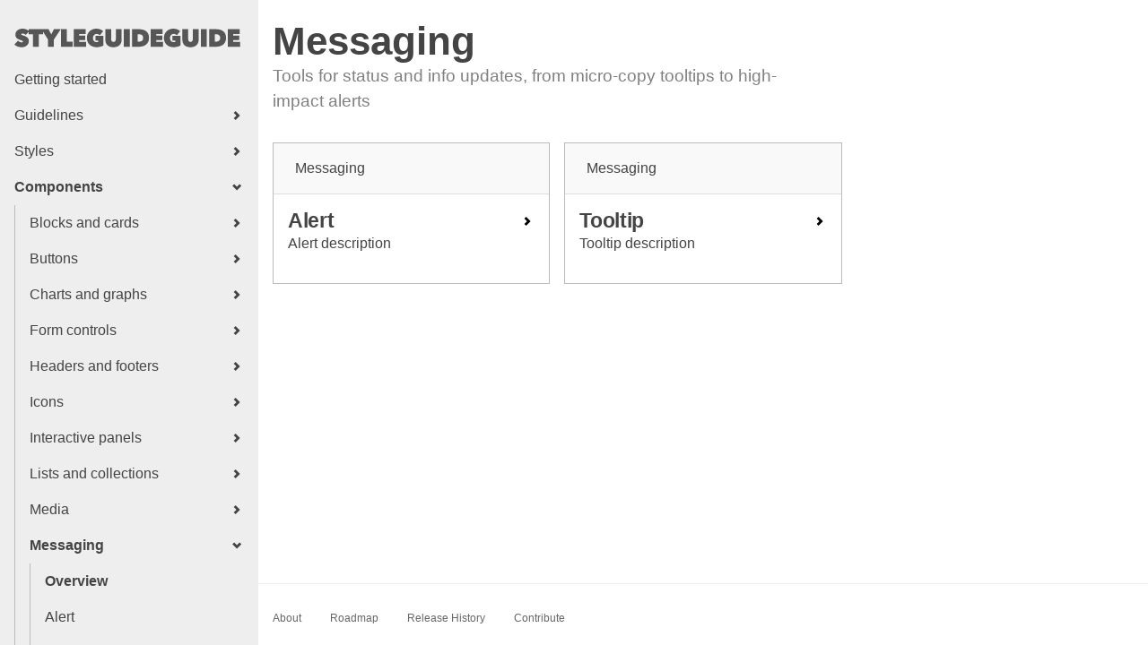

--- FILE ---
content_type: text/html; charset=utf-8
request_url: http://bradfrost.github.io/style-guide-guide/components/messaging/
body_size: 7421
content:
<!DOCTYPE html>
<html>

	<head>
	<meta charset="utf-8">
	<meta name="viewport" content="width=device-width, initial-scale=1">
	<meta http-equiv="X-UA-Compatible" content="IE=EmulateIE11">

	<title>Messaging | Style Guide Guide</title>
	<meta name="description" content="Write an awesome description for your new site here. You can edit this line in _config.yml. It will appear in your document head meta (for Google search results) and in your feed.xml site description.
">

	<link rel="stylesheet" href="/style-guide-guide/css/main.css">
	<link rel="stylesheet" href="/style-guide-guide/css/style-guide.css">
	<link rel="icon" href="/style-guide-guide/favicon.ico">

	<link rel="canonical" href="http://yourdomain.com/style-guide-guide/components/messaging/">
</head>


	<body>

        <div class="l-page-layout l-page-layout--two-column-fixed">

            <div class="l-page-layout__secondary">

                <header class="c-header c-header--vertical" role="banner">

    <div class="c-header__inner">

        <h3 class="c-logo">

	<a href="/style-guide-guide/" class="c-logo__link" rel="home">

		<svg class="c-logo__img" width="644px" height="53px" viewBox="0 0 644 53" version="1.1" xmlns="http://www.w3.org/2000/svg" xmlns:xlink="http://www.w3.org/1999/xlink">
			<title>Style Guide Guide</title>
			<path d="M20.86,52.36 C18.8533233,52.36 16.8816764,52.1850017 14.945,51.835 C13.0083236,51.4849983 11.1416756,50.97167 9.345,50.295 C7.54832435,49.6183299 5.8566746,48.8250046 4.27,47.915 C2.6833254,47.0049955 1.2600063,45.9900056 0,44.87 L10.15,33.81 C11.3166725,35.0700063 12.8683236,36.1899951 14.805,37.17 C16.7416763,38.1500049 18.7366564,38.64 20.79,38.64 C21.723338,38.64 22.5749962,38.4766683 23.345,38.15 C24.1150039,37.8233317 24.5,37.2166711 24.5,36.33 C24.5,35.863331 24.3716679,35.4666683 24.115,35.14 C23.858332,34.8133317 23.4033366,34.4750018 22.75,34.125 C22.0966634,33.7749983 21.198339,33.3900021 20.055,32.97 C18.911661,32.5499979 17.4766753,32.0600028 15.75,31.5 C14.0699916,30.9399972 12.4600077,30.2750039 10.92,29.505 C9.3799923,28.7349962 8.01500595,27.7900056 6.825,26.67 C5.63499405,25.5499944 4.6900035,24.2083412 3.99,22.645 C3.2899965,21.0816589 2.94,19.2033443 2.94,17.01 C2.94,13.9299846 3.5699937,11.3166774 4.83,9.17 C6.0900063,7.0233226 7.71165675,5.26167355 9.695,3.885 C11.6783432,2.50832645 13.9066543,1.5166697 16.38,0.91 C18.8533457,0.3033303 21.3033212,0 23.73,0 C26.996683,0 30.3216498,0.6299937 33.705,1.89 C37.0883502,3.1500063 40.0633205,4.9699881 42.63,7.35 L32.27,17.92 C31.1499944,16.519993 29.7733415,15.4583369 28.14,14.735 C26.5066585,14.0116631 25.0366732,13.65 23.73,13.65 C22.5166606,13.65 21.5366704,13.8249983 20.79,14.175 C20.0433296,14.5250017 19.67,15.0966627 19.67,15.89 C19.67,16.6366704 20.0549961,17.1966648 20.825,17.57 C21.5950038,17.9433352 22.8433247,18.4099972 24.57,18.97 C26.3433422,19.5300028 28.2099902,20.1833296 30.17,20.93 C32.1300098,21.6766704 33.938325,22.644994 35.595,23.835 C37.251675,25.025006 38.6166613,26.4833247 39.69,28.21 C40.7633387,29.9366753 41.3,32.0833205 41.3,34.65 C41.3,37.6366816 40.7050059,40.2383223 39.515,42.455 C38.324994,44.6716778 36.7616763,46.5149927 34.825,47.985 C32.8883236,49.4550074 30.7066788,50.551663 28.28,51.275 C25.8533212,51.998337 23.3800126,52.36 20.86,52.36 Z M69.38,50.96 L52.72,50.96 L52.72,15.47 L40.54,15.47 L40.54,1.4 L81.56,1.4 L81.56,15.47 L69.38,15.47 L69.38,50.96 Z M112.58,50.96 L95.9200001,50.96 L95.9200001,30.66 L77.2300001,1.4 L97.3200001,1.4 L105.16,15.96 L112.65,1.4 L132.25,1.4 L112.58,30.66 L112.58,50.96 Z M132.89,1.4 L149.69,1.4 L149.69,36.68 L166.14,36.68 L166.14,50.96 L132.89,50.96 L132.89,1.4 Z M169.02,1.4 L203.11,1.4 L203.11,15.26 L184.7,15.26 L184.7,19.53 L201.99,19.53 L201.99,32.48 L184.7,32.48 L184.7,37.1 L204.3,37.1 L204.3,50.96 L169.02,50.96 L169.02,1.4 Z M234.13,52.22 C230.209981,52.22 226.581684,51.6133394 223.245,50.4 C219.908317,49.1866606 217.015012,47.4483447 214.565,45.185 C212.114988,42.9216554 210.190007,40.1800161 208.79,36.96 C207.389993,33.7399839 206.69,30.1466865 206.69,26.18 C206.69,22.2133135 207.389993,18.6200161 208.79,15.4 C210.190007,12.1799839 212.103321,9.4266781 214.53,7.14 C216.956679,4.8533219 219.803317,3.09167285 223.07,1.855 C226.336683,0.61832715 229.836648,0 233.57,0 C237.443353,0 241.118316,0.6299937 244.595,1.89 C248.071684,3.1500063 250.906656,4.8766557 253.1,7.07 L243.37,18.76 C242.343328,17.5466606 241.130007,16.578337 239.73,15.855 C238.329993,15.1316631 236.603344,14.77 234.55,14.77 C233.19666,14.77 231.87834,15.0383307 230.595,15.575 C229.31166,16.1116694 228.180005,16.8816617 227.2,17.885 C226.219995,18.8883384 225.42667,20.089993 224.82,21.49 C224.213331,22.890007 223.91,24.4533247 223.91,26.18 C223.91,29.6333506 224.808325,32.4449892 226.605,34.615 C228.401676,36.7850109 231.283314,37.87 235.25,37.87 C235.950004,37.87 236.67333,37.8116673 237.42,37.695 C238.166671,37.5783328 238.749998,37.4033345 239.17,37.17 L239.17,33.39 L231.19,33.39 L231.19,20.3 L253.94,20.3 L253.94,47.39 C252.773328,48.0900035 251.431674,48.7316638 249.915,49.315 C248.398326,49.8983363 246.788342,50.3999979 245.085,50.82 C243.381658,51.2400021 241.596676,51.5783321 239.73,51.835 C237.863324,52.091668 235.996676,52.22 234.13,52.22 Z M282.23,52.36 C278.356648,52.36 274.985015,51.8233387 272.115,50.75 C269.244986,49.6766613 266.853343,48.206676 264.94,46.34 C263.026657,44.473324 261.603338,42.2683461 260.67,39.725 C259.736662,37.181654 259.27,34.4400147 259.27,31.5 L259.27,1.4 L275.93,1.4 L275.93,29.68 C275.93,32.0600119 276.501661,33.9149934 277.645,35.245 C278.788339,36.5750067 280.40999,37.24 282.51,37.24 C284.610011,37.24 286.231661,36.5750067 287.375,35.245 C288.518339,33.9149934 289.09,32.0600119 289.09,29.68 L289.09,1.4 L305.68,1.4 L305.68,31.5 C305.68,34.4400147 305.178339,37.181654 304.175,39.725 C303.171662,42.2683461 301.69001,44.473324 299.73,46.34 C297.76999,48.206676 295.331682,49.6766613 292.415,50.75 C289.498319,51.8233387 286.103353,52.36 282.23,52.36 Z M311.92,1.4 L328.72,1.4 L328.72,50.96 L311.92,50.96 L311.92,1.4 Z M335.66,50.96 L335.66,1.4 L354.14,1.4 C358.06002,1.4 361.804983,1.78499615 365.375,2.555 C368.945018,3.32500385 372.094987,4.65499055 374.825,6.545 C377.555014,8.43500945 379.736659,10.9433177 381.37,14.07 C383.003342,17.1966823 383.82,21.1399762 383.82,25.9 C383.82,30.2400217 383.038342,33.9966508 381.475,37.17 C379.911659,40.3433492 377.823347,42.9449899 375.21,44.975 C372.596654,47.0050102 369.586684,48.5099951 366.18,49.49 C362.773317,50.4700049 359.226685,50.96 355.54,50.96 L335.66,50.96 Z M351.69,15.54 L351.69,36.68 L354.77,36.68 C358.69002,36.68 361.69999,35.8283419 363.8,34.125 C365.900011,32.4216582 366.95,29.6333527 366.95,25.76 C366.95,22.5399839 365.900011,20.0316757 363.8,18.235 C361.69999,16.4383244 358.900018,15.54 355.4,15.54 L351.69,15.54 Z M388.52,1.4 L422.61,1.4 L422.61,15.26 L404.2,15.26 L404.2,19.53 L421.49,19.53 L421.49,32.48 L404.2,32.48 L404.2,37.1 L423.8,37.1 L423.8,50.96 L388.52,50.96 L388.52,1.4 Z M453.63,52.22 C449.709981,52.22 446.081684,51.6133394 442.745,50.4 C439.408317,49.1866606 436.515013,47.4483447 434.065,45.185 C431.614988,42.9216554 429.690007,40.1800161 428.29,36.96 C426.889993,33.7399839 426.19,30.1466865 426.19,26.18 C426.19,22.2133135 426.889993,18.6200161 428.29,15.4 C429.690007,12.1799839 431.603322,9.4266781 434.03,7.14 C436.456679,4.8533219 439.303317,3.09167285 442.57,1.855 C445.836683,0.61832715 449.336648,0 453.07,0 C456.943353,0 460.618316,0.6299937 464.095,1.89 C467.571685,3.1500063 470.406656,4.8766557 472.6,7.07 L462.87,18.76 C461.843329,17.5466606 460.630007,16.578337 459.23,15.855 C457.829993,15.1316631 456.103344,14.77 454.05,14.77 C452.69666,14.77 451.37834,15.0383307 450.095,15.575 C448.811661,16.1116694 447.680005,16.8816617 446.7,17.885 C445.719996,18.8883384 444.92667,20.089993 444.32,21.49 C443.713331,22.890007 443.41,24.4533247 443.41,26.18 C443.41,29.6333506 444.308325,32.4449892 446.105,34.615 C447.901676,36.7850109 450.783314,37.87 454.75,37.87 C455.450004,37.87 456.17333,37.8116673 456.92,37.695 C457.666671,37.5783328 458.249998,37.4033345 458.67,37.17 L458.67,33.39 L450.69,33.39 L450.69,20.3 L473.44,20.3 L473.44,47.39 C472.273328,48.0900035 470.931675,48.7316638 469.415,49.315 C467.898326,49.8983363 466.288342,50.3999979 464.585,50.82 C462.881659,51.2400021 461.096676,51.5783321 459.23,51.835 C457.363324,52.091668 455.496676,52.22 453.63,52.22 Z M501.730001,52.36 C497.856648,52.36 494.485015,51.8233387 491.615001,50.75 C488.744986,49.6766613 486.353343,48.206676 484.440001,46.34 C482.526658,44.473324 481.103339,42.2683461 480.170001,39.725 C479.236663,37.181654 478.770001,34.4400147 478.770001,31.5 L478.770001,1.4 L495.430001,1.4 L495.430001,29.68 C495.430001,32.0600119 496.001661,33.9149934 497.145001,35.245 C498.28834,36.5750067 499.90999,37.24 502.010001,37.24 C504.110011,37.24 505.731661,36.5750067 506.875001,35.245 C508.01834,33.9149934 508.590001,32.0600119 508.590001,29.68 L508.590001,1.4 L525.180001,1.4 L525.180001,31.5 C525.180001,34.4400147 524.678339,37.181654 523.675001,39.725 C522.671662,42.2683461 521.19001,44.473324 519.230001,46.34 C517.269991,48.206676 514.831682,49.6766613 511.915001,50.75 C508.998319,51.8233387 505.603353,52.36 501.730001,52.36 Z M531.420001,1.4 L548.220001,1.4 L548.220001,50.96 L531.420001,50.96 L531.420001,1.4 Z M555.160001,50.96 L555.160001,1.4 L573.640001,1.4 C577.56002,1.4 581.304983,1.78499615 584.875001,2.555 C588.445018,3.32500385 591.594987,4.65499055 594.325001,6.545 C597.055014,8.43500945 599.236659,10.9433177 600.870001,14.07 C602.503342,17.1966823 603.320001,21.1399762 603.320001,25.9 C603.320001,30.2400217 602.538342,33.9966508 600.975001,37.17 C599.411659,40.3433492 597.323347,42.9449899 594.710001,44.975 C592.096654,47.0050102 589.086684,48.5099951 585.680001,49.49 C582.273317,50.4700049 578.726686,50.96 575.040001,50.96 L555.160001,50.96 Z M571.190001,15.54 L571.190001,36.68 L574.270001,36.68 C578.19002,36.68 581.19999,35.8283419 583.300001,34.125 C585.400011,32.4216582 586.450001,29.6333527 586.450001,25.76 C586.450001,22.5399839 585.400011,20.0316757 583.300001,18.235 C581.19999,16.4383244 578.400018,15.54 574.900001,15.54 L571.190001,15.54 Z M608.020001,1.4 L642.110001,1.4 L642.110001,15.26 L623.700001,15.26 L623.700001,19.53 L640.990001,19.53 L640.990001,32.48 L623.700001,32.48 L623.700001,37.1 L643.300001,37.1 L643.300001,50.96 L608.020001,50.96 L608.020001,1.4 Z" id="STYLEGUIDEGUIDE" fill="#565656"></path>
		</svg><!--end .c-header__logo-->

	</a><!--end c-logo__link-->

</h3><!--end c-logo-->


    	<button class="c-btn c-btn--small c-header__nav-btn js-nav-trigger">Menu</button>

    	<div class="c-header__nav-container js-nav-panel">

			<nav class="c-primary-nav" role="navigation">

	<ul class="c-primary-nav__list c-primary-nav__list--flush js-nav-panel" role="tablist" aria-multiselectable="true">

		<li class="c-primary-nav__item">
			<a href="/style-guide-guide/getting-started.html" class="c-primary-nav__link ">
				<span class="c-primary-nav__text">Getting started</span>
			</a>
		</li><!-- end c-nav__list__item -->

		<li class="c-primary-nav__item ">
			<a class="c-primary-nav__link c-primary-nav__link--has-children js-nav-dropdown-trigger " href="/style-guide-guide/guidelines/">

				<span class="c-primary-nav__text">Guidelines</span>

				<svg class="c-icon c-primary-nav__icon" aria-hidden="true">
					<use href="/style-guide-guide/icons.svg#chevron-right"></use>
				</svg>

			</a>

			<ul class="c-primary-nav__sublist js-nav-dropdownn ">
			

				

			

				

			

				

			

				
				<li class="c-primary-nav__item">
					<a class="c-primary-nav__link " href="/style-guide-guide/guidelines/">
                    

                    <span class="c-primary-nav__text">Overview</span>

                    
					</a>
				</li>
				

			

				

			

				
				<li class="c-primary-nav__item">
					<a class="c-primary-nav__link " href="/style-guide-guide/guidelines/principles.html">
                    

                    Design Principles

                    
					</a>
				</li>
				

			

				
				<li class="c-primary-nav__item">
					<a class="c-primary-nav__link " href="/style-guide-guide/guidelines/code.html">
                    

                    Code conventions

                    
					</a>
				</li>
				

			

				

			

				
				<li class="c-primary-nav__item">
					<a class="c-primary-nav__link " href="/style-guide-guide/guidelines/accessibility.html">
                    

                    Accessibility

                    
					</a>
				</li>
				

			

				

			

				
				<li class="c-primary-nav__item">
					<a class="c-primary-nav__link " href="/style-guide-guide/guidelines/data-display.html">
                    

                    Data display

                    
					</a>
				</li>
				

			

				

			

				
				<li class="c-primary-nav__item">
					<a class="c-primary-nav__link " href="/style-guide-guide/guidelines/data-entry.html">
                    

                    Data entry

                    
					</a>
				</li>
				

			

				

			

				
				<li class="c-primary-nav__item">
					<a class="c-primary-nav__link " href="/style-guide-guide/guidelines/data-validation.html">
                    

                    Data validation

                    
					</a>
				</li>
				

			

				

			

				
				<li class="c-primary-nav__item">
					<a class="c-primary-nav__link " href="/style-guide-guide/guidelines/input-modes.html">
                    

                    Input modes

                    
					</a>
				</li>
				

			

				

			

				
				<li class="c-primary-nav__item">
					<a class="c-primary-nav__link " href="/style-guide-guide/guidelines/navigation.html">
                    

                    Navigation

                    
					</a>
				</li>
				

			

				
				<li class="c-primary-nav__item">
					<a class="c-primary-nav__link " href="/style-guide-guide/guidelines/notifications.html">
                    

                    Notifications

                    
					</a>
				</li>
				

			

				
				<li class="c-primary-nav__item">
					<a class="c-primary-nav__link " href="/style-guide-guide/guidelines/writing.html">
                    

                    Writing

                    
					</a>
				</li>
				

			

				
				<li class="c-primary-nav__item">
					<a class="c-primary-nav__link " href="/style-guide-guide/guidelines/browsers.html">
                    

                    Browser support

                    
					</a>
				</li>
				

			

				

			

				

			

				

			

				

			

				

			

				

			

				

			

				

			

				

			

				

			

				

			

				

			

				

			

				

			

				

			

				

			

				

			

				

			

				

			

				

			

				

			

				

			

				

			

				

			

				

			

				

			

				

			

				

			

				

			

				

			

				

			

				

			

				

			

				

			

				

			

				

			

				

			

				

			

				

			

				

			

				

			

				

			

				

			

				

			

				

			

				

			

				

			

				

			

				

			

				

			

				

			

				

			
			</ul>
		</li>


		<li class="c-primary-nav__item ">

			<a href="/style-guide-guide/styles/index.html" class="c-primary-nav__link c-primary-nav__link--has-children js-nav-dropdown-trigger ">

				<span class="c-primary-nav__span">Styles</span>

				<svg class="c-icon c-primary-nav__icon" aria-hidden="true">
					<use href="/style-guide-guide/icons.svg#chevron-right"></use>
				</svg>

			</a>

			<ul class="c-primary-nav__sublist js-nav-dropdown ">
			
				
					
				
			
				
					
					<li class="c-primary-nav__item">
						<a class="c-primary-nav__link " href="/style-guide-guide/styles/">
                        

                        <span class="c-primary-nav__text">Overview</span>

                        
						</a>
					</li>
					
				
			
				
					
				
			
				
					
				
			
				
					
					<li class="c-primary-nav__item">
						<a class="c-primary-nav__link " href="/style-guide-guide/styles/design-tokens.html">
                        

                        Design tokens

                        
						</a>
					</li>
					
				
			
				
					
				
			
				
					
				
			
				
					
					<li class="c-primary-nav__item">
						<a class="c-primary-nav__link " href="/style-guide-guide/styles/color.html">
                        

                        Color

                        
						</a>
					</li>
					
				
			
				
					
				
			
				
					
					<li class="c-primary-nav__item">
						<a class="c-primary-nav__link " href="/style-guide-guide/styles/typography.html">
                        

                        Typography

                        
						</a>
					</li>
					
				
			
				
					
				
			
				
					
					<li class="c-primary-nav__item">
						<a class="c-primary-nav__link " href="/style-guide-guide/styles/iconography.html">
                        

                        Iconography

                        
						</a>
					</li>
					
				
			
				
					
				
			
				
					
					<li class="c-primary-nav__item">
						<a class="c-primary-nav__link " href="/style-guide-guide/styles/imagery.html">
                        

                        Imagery

                        
						</a>
					</li>
					
				
			
				
					
				
			
				
					
					<li class="c-primary-nav__item">
						<a class="c-primary-nav__link " href="/style-guide-guide/styles/motion.html">
                        

                        Motion

                        
						</a>
					</li>
					
				
			
				
					
				
			
				
					
					<li class="c-primary-nav__item">
						<a class="c-primary-nav__link " href="/style-guide-guide/styles/voice-tone.html">
                        

                        Voice and tone

                        
						</a>
					</li>
					
				
			
				
					
				
			
				
					
				
			
				
					
				
			
				
					
				
			
				
					
				
			
				
					
				
			
				
					
				
			
				
					
				
			
				
					
				
			
				
					
				
			
				
					
				
			
				
					
				
			
				
					
				
			
				
					
				
			
				
			
				
					
				
			
				
					
				
			
				
					
				
			
				
					
				
			
				
					
				
			
				
					
				
			
				
					
				
			
				
					
				
			
				
					
				
			
				
					
				
			
				
					
				
			
				
					
				
			
				
					
				
			
				
					
				
			
				
					
				
			
				
					
				
			
				
					
				
			
				
					
				
			
				
					
				
			
				
					
				
			
				
					
				
			
				
			
				
					
				
			
				
					
				
			
				
					
				
			
				
					
				
			
				
					
				
			
				
			
				
					
				
			
				
					
				
			
				
					
				
			
				
					
				
			
				
					
				
			
				
					
				
			
				
					
				
			
				
					
				
			
				
					
				
			
				
					
				
			
				
					
				
			
				
					
				
			
				
			
			</ul>

		</li><!-- end c-nav__list__item -->

		<li class="c-primary-nav__item is-active">
			<a class="c-primary-nav__link c-primary-nav__link--has-children js-nav-dropdown-trigger  is-active  is-current" href="/style-guide-guide/components/">

				<span class="c-primary-nav__text">Components</span>

				<svg class="c-icon c-primary-nav__icon" aria-hidden="true">
					<use href="/style-guide-guide/icons.svg#chevron-right"></use>
				</svg>

			</a><!--end c-primary-nav__link-->

			<ul class="c-primary-nav__sublist js-nav-dropdown  is-active">

				<li class="c-primary-nav__subitem ">

	<a class="c-primary-nav__sublink c-primary-nav__sublink--has-children js-nav-dropdown-trigger  " href="#">

		<span class="c-primary-nav__text">Blocks and cards</span>

		
		<svg class="c-icon c-primary-nav__subicon" aria-hidden="true">
			<use href="/style-guide-guide/icons.svg#chevron-right"></use>
		</svg>
		
	</a><!--end c-primary-nav__link-->

	
	<ul class="c-primary-nav__sublist js-nav-dropdown ">

	

		

	

		

	

		

	

		

	

		

	

		

	

		

	

		

	

		

	

		

	

		

	

		

	

		

	

		

	

		

	

		

	

		

	

		

	

		

	

		

	

		

	

		

	

		

	

		

	

		

	

		

	

		

	

		

	

		

	

		

	

		

	

		

	

		

	

		

	

		

	

		

	

		

	

		

	

		

	

		

	

		

	

		

	

		

	

		

	

		

	

		

	

		

	

		

	

		

	

		

			<li class="c-primary-nav__subitem ">

                <a class="c-primary-nav__sublink " href="/style-guide-guide/components/blocks-and-cards/">
				    Overview
				</a><!-- end c-primary-nav__link -->

			</li><!-- end c-primary-nav__item -->

		

	

		

	

		

	

		

	

		

	

		

	

		

	

		

	

		

	

		

	

		

	

		

	

		

	

		

	

		

	

		

	

		

	

		

	

		

	

		

	

		

	

		

	

		

	

		

	

		

	

	

		

	

		

	

		

	

		

	

		

	

		

	

		

	

		

	

		

	

		

	

		

	

		

	

		

	

		

	

		

	

		

	

		

	

		

	

		

	

		

	

		

	

		

	

		

	

		

	

		

	

		

	

		

	

		

	

		

	

		

			<li class="c-primary-nav__subitem ">

                <a class="c-primary-nav__sublink " href="/style-guide-guide/components/blocks-and-cards/card.html">
			    	Card
				</a><!-- end c-primary-nav__link -->

			</li><!-- end c-primary-nav__item -->

		

	

		

	

		

	

		

	

		

	

		

	

		

	

		

			<li class="c-primary-nav__subitem ">

                <a class="c-primary-nav__sublink " href="/style-guide-guide/components/blocks-and-cards/hero.html">
			    	Hero
				</a><!-- end c-primary-nav__link -->

			</li><!-- end c-primary-nav__item -->

		

	

		

	

		

	

		

	

		

	

		

	

		

	

		

	

		

	

		

	

		

	

		

	

		

	

		

	

		

	

		

	

		

	

		

	

		

	

		

	

		

	

		

	

		

	

		

	

		

	

		

	

		

	

		

	

		

	

		

	

		

	

		

	

		

			<li class="c-primary-nav__subitem ">

                <a class="c-primary-nav__sublink " href="/style-guide-guide/components/blocks-and-cards/tile.html">
			    	Tile
				</a><!-- end c-primary-nav__link -->

			</li><!-- end c-primary-nav__item -->

		

	

		

	

		

	

		

	

		

	

		

	
</ul><!-- end c-primary-nav__sublist-->

	

</li><!-- end c-primary-nav__item-->


        <li class="c-primary-nav__subitem ">

	<a class="c-primary-nav__sublink c-primary-nav__sublink--has-children js-nav-dropdown-trigger  " href="#">

		<span class="c-primary-nav__text">Buttons</span>

		
		<svg class="c-icon c-primary-nav__subicon" aria-hidden="true">
			<use href="/style-guide-guide/icons.svg#chevron-right"></use>
		</svg>
		
	</a><!--end c-primary-nav__link-->

	
	<ul class="c-primary-nav__sublist js-nav-dropdown ">

	

		

	

		

	

		

	

		

	

		

	

		

	

		

	

		

	

		

	

		

	

		

	

		

	

		

	

		

	

		

	

		

	

		

	

		

	

		

	

		

	

		

	

		

	

		

	

		

	

		

	

		

	

		

	

		

	

		

	

		

	

		

	

		

	

		

	

		

	

		

	

		

	

		

	

		

	

		

	

		

	

		

	

		

	

		

	

		

	

		

	

		

	

		

	

		

	

		

	

		

	

		

	

		

			<li class="c-primary-nav__subitem ">

                <a class="c-primary-nav__sublink " href="/style-guide-guide/components/buttons/">
				    Overview
				</a><!-- end c-primary-nav__link -->

			</li><!-- end c-primary-nav__item -->

		

	

		

	

		

	

		

	

		

	

		

	

		

	

		

	

		

	

		

	

		

	

		

	

		

	

		

	

		

	

		

	

		

	

		

	

		

	

		

	

		

	

		

	

		

	

	

		

	

		

	

		

	

		

	

		

	

		

	

		

	

		

	

		

	

		

	

		

	

		

	

		

	

		

	

		

	

		

	

		

	

		

	

		

	

		

	

		

	

		

	

		

	

		

	

		

	

		

	

		

			<li class="c-primary-nav__subitem ">

                <a class="c-primary-nav__sublink " href="/style-guide-guide/components/buttons/button-group.html">
			    	Button group
				</a><!-- end c-primary-nav__link -->

			</li><!-- end c-primary-nav__item -->

		

	

		

			<li class="c-primary-nav__subitem ">

                <a class="c-primary-nav__sublink " href="/style-guide-guide/components/buttons/button.html">
			    	Button
				</a><!-- end c-primary-nav__link -->

			</li><!-- end c-primary-nav__item -->

		

	

		

	

		

	

		

	

		

	

		

	

		

	

		

	

		

	

		

	

		

	

		

	

		

	

		

	

		

	

		

	

		

	

		

	

		

	

		

	

		

	

		

	

		

	

		

	

		

	

		

	

		

	

		

	

		

	

		

	

		

	

		

	

		

	

		

	

		

	

		

	

		

	

		

			<li class="c-primary-nav__subitem ">

                <a class="c-primary-nav__sublink " href="/style-guide-guide/components/buttons/text-button.html">
			    	Text button
				</a><!-- end c-primary-nav__link -->

			</li><!-- end c-primary-nav__item -->

		

	

		

	

		

	

		

	

		

	

		

	

		

	

		

	

		

	

		

	
</ul><!-- end c-primary-nav__sublist-->

	

</li><!-- end c-primary-nav__item-->


				<li class="c-primary-nav__subitem ">

	<a class="c-primary-nav__sublink c-primary-nav__sublink--has-children js-nav-dropdown-trigger  " href="#">

		<span class="c-primary-nav__text">Charts and graphs</span>

		
		<svg class="c-icon c-primary-nav__subicon" aria-hidden="true">
			<use href="/style-guide-guide/icons.svg#chevron-right"></use>
		</svg>
		
	</a><!--end c-primary-nav__link-->

	
	<ul class="c-primary-nav__sublist js-nav-dropdown ">

	

		

	

		

	

		

	

		

	

		

	

		

	

		

	

		

	

		

	

		

	

		

	

		

	

		

	

		

	

		

	

		

	

		

	

		

	

		

	

		

	

		

	

		

	

		

	

		

	

		

	

		

	

		

	

		

	

		

	

		

	

		

	

		

	

		

	

		

	

		

	

		

	

		

	

		

	

		

	

		

	

		

	

		

	

		

	

		

	

		

	

		

	

		

	

		

			<li class="c-primary-nav__subitem ">

                <a class="c-primary-nav__sublink " href="/style-guide-guide/components/charts-and-graphs/">
				    Overview
				</a><!-- end c-primary-nav__link -->

			</li><!-- end c-primary-nav__item -->

		

	

		

	

		

	

		

	

		

	

		

	

		

	

		

	

		

	

		

	

		

	

		

	

		

	

		

	

		

	

		

	

		

	

		

	

		

	

		

	

		

	

		

	

		

	

		

	

		

	

		

	

		

	

	

		

	

		

	

		

	

		

	

		

	

		

	

		

	

		

	

		

	

		

	

		

	

		

	

		

	

		

	

		

	

		

	

		

	

		

	

		

	

		

	

		

	

		

	

		

	

		

	

		

			<li class="c-primary-nav__subitem ">

                <a class="c-primary-nav__sublink " href="/style-guide-guide/components/charts-and-graphs/bar-graph.html">
			    	Bar graph
				</a><!-- end c-primary-nav__link -->

			</li><!-- end c-primary-nav__item -->

		

	

		

	

		

	

		

	

		

	

		

	

		

	

		

	

		

	

		

	

		

	

		

	

		

	

		

	

		

	

		

	

		

	

		

	

		

	

		

	

		

	

		

	

		

	

		

	

		

	

		

	

		

	

		

	

		

	

		

	

		

	

		

	

		

	

		

	

		

	

		

	

		

	

		

	

		

	

		

	

		

	

		

	

		

	

		

	

		

	

		

	

		

	

		

	

		

	

		

	
</ul><!-- end c-primary-nav__sublist-->

	

</li><!-- end c-primary-nav__item-->


                <li class="c-primary-nav__subitem ">

	<a class="c-primary-nav__sublink c-primary-nav__sublink--has-children js-nav-dropdown-trigger  " href="#">

		<span class="c-primary-nav__text">Form controls</span>

		
		<svg class="c-icon c-primary-nav__subicon" aria-hidden="true">
			<use href="/style-guide-guide/icons.svg#chevron-right"></use>
		</svg>
		
	</a><!--end c-primary-nav__link-->

	
	<ul class="c-primary-nav__sublist js-nav-dropdown ">

	

		

	

		

	

		

	

		

	

		

	

		

	

		

	

		

	

		

	

		

	

		

	

		

	

		

	

		

	

		

	

		

	

		

	

		

	

		

	

		

	

		

	

		

	

		

	

		

	

		

	

		

	

		

	

		

	

		

	

		

	

		

	

		

	

		

	

		

	

		

	

		

	

		

	

		

	

		

	

		

	

		

	

		

	

		

	

		

			<li class="c-primary-nav__subitem ">

                <a class="c-primary-nav__sublink " href="/style-guide-guide/components/form-controls/">
				    Overview
				</a><!-- end c-primary-nav__link -->

			</li><!-- end c-primary-nav__item -->

		

	

		

	

		

	

		

	

		

	

		

	

		

	

		

	

		

	

		

	

		

	

		

	

		

	

		

	

		

	

		

	

		

	

		

	

		

	

		

	

		

	

		

	

		

	

		

	

		

	

		

	

		

	

		

	

		

	

		

	

		

	

	

		

	

		

	

		

	

		

	

		

	

		

	

		

	

		

	

		

	

		

	

		

	

		

	

		

	

		

	

		

	

		

	

		

	

		

	

		

	

		

	

		

	

		

	

		

	

		

	

		

	

		

	

		

	

		

	

		

	

		

	

		

	

		

	

		

	

		

	

		

	

		

	

		

	

		

	

		

	

		

	

		

	

		

	

		

	

		

	

		

	

		

	

		

	

		

	

		

	

		

	

		

	

		

	

		

	

		

	

		

	

		

	

		

	

		

	

		

	

		

	

		

	

		

	

		

	

		

	

		

	

		

			<li class="c-primary-nav__subitem ">

                <a class="c-primary-nav__sublink " href="/style-guide-guide/components/form-controls/text-field.html">
			    	Text field
				</a><!-- end c-primary-nav__link -->

			</li><!-- end c-primary-nav__item -->

		

	

		

	

		

	

		

	

		

	

		

	

		

	

		

	

		

	
</ul><!-- end c-primary-nav__sublist-->

	

</li><!-- end c-primary-nav__item-->


				<li class="c-primary-nav__subitem ">

	<a class="c-primary-nav__sublink c-primary-nav__sublink--has-children js-nav-dropdown-trigger  " href="#">

		<span class="c-primary-nav__text">Headers and footers</span>

		
		<svg class="c-icon c-primary-nav__subicon" aria-hidden="true">
			<use href="/style-guide-guide/icons.svg#chevron-right"></use>
		</svg>
		
	</a><!--end c-primary-nav__link-->

	
	<ul class="c-primary-nav__sublist js-nav-dropdown ">

	

		

	

		

	

		

	

		

	

		

	

		

	

		

	

		

	

		

	

		

	

		

	

		

	

		

	

		

	

		

	

		

	

		

	

		

	

		

	

		

	

		

	

		

	

		

	

		

	

		

	

		

	

		

	

		

	

		

	

		

	

		

	

		

	

		

	

		

	

		

	

		

	

		

	

		

	

		

	

		

	

		

	

		

			<li class="c-primary-nav__subitem ">

                <a class="c-primary-nav__sublink " href="/style-guide-guide/components/headers-and-footers/">
				    Overview
				</a><!-- end c-primary-nav__link -->

			</li><!-- end c-primary-nav__item -->

		

	

		

	

		

	

		

	

		

	

		

	

		

	

		

	

		

	

		

	

		

	

		

	

		

	

		

	

		

	

		

	

		

	

		

	

		

	

		

	

		

	

		

	

		

	

		

	

		

	

		

	

		

	

		

	

		

	

		

	

		

	

		

	

		

	

	

		

	

		

	

		

	

		

	

		

	

		

	

		

	

		

	

		

	

		

	

		

	

		

	

		

	

		

	

		

	

		

	

		

	

		

	

		

	

		

	

		

	

		

	

		

	

		

	

		

	

		

	

		

	

		

	

		

	

		

	

		

	

		

	

		

	

		

			<li class="c-primary-nav__subitem ">

                <a class="c-primary-nav__sublink " href="/style-guide-guide/components/headers-and-footers/footers.html">
			    	Footer
				</a><!-- end c-primary-nav__link -->

			</li><!-- end c-primary-nav__item -->

		

	

		

	

		

	

		

	

		

	

		

			<li class="c-primary-nav__subitem ">

                <a class="c-primary-nav__sublink " href="/style-guide-guide/components/headers-and-footers/horizontal-header.html">
			    	Horizontal header
				</a><!-- end c-primary-nav__link -->

			</li><!-- end c-primary-nav__item -->

		

	

		

	

		

	

		

	

		

	

		

	

		

	

		

	

		

	

		

	

		

	

		

	

		

	

		

	

		

	

		

	

		

	

		

	

		

	

		

	

		

	

		

	

		

	

		

	

		

	

		

	

		

	

		

	

		

	

		

	

		

	

		

	

		

			<li class="c-primary-nav__subitem ">

                <a class="c-primary-nav__sublink " href="/style-guide-guide/components/headers-and-footers/vertical-header.html">
			    	Vertical header
				</a><!-- end c-primary-nav__link -->

			</li><!-- end c-primary-nav__item -->

		

	

		

	

		

	

		

	
</ul><!-- end c-primary-nav__sublist-->

	

</li><!-- end c-primary-nav__item-->


                <li class="c-primary-nav__subitem ">

	<a class="c-primary-nav__sublink c-primary-nav__sublink--has-children js-nav-dropdown-trigger  " href="#">

		<span class="c-primary-nav__text">Icons</span>

		
		<svg class="c-icon c-primary-nav__subicon" aria-hidden="true">
			<use href="/style-guide-guide/icons.svg#chevron-right"></use>
		</svg>
		
	</a><!--end c-primary-nav__link-->

	
	<ul class="c-primary-nav__sublist js-nav-dropdown ">

	

		

	

		

	

		

	

		

	

		

	

		

	

		

	

		

	

		

	

		

	

		

	

		

	

		

	

		

	

		

	

		

	

		

	

		

	

		

	

		

	

		

	

		

	

		

	

		

	

		

	

		

	

		

	

		

	

		

	

		

	

		

	

		

	

		

	

		

	

		

	

		

	

		

	

		

	

		

	

		

	

		

	

		

	

		

	

		

	

		

	

		

	

		

	

		

	

		

	

		

	

		

	

		

	

		

	

		

			<li class="c-primary-nav__subitem ">

                <a class="c-primary-nav__sublink " href="/style-guide-guide/components/icons/">
				    Overview
				</a><!-- end c-primary-nav__link -->

			</li><!-- end c-primary-nav__item -->

		

	

		

	

		

	

		

	

		

	

		

	

		

	

		

	

		

	

		

	

		

	

		

	

		

	

		

	

		

	

		

	

		

	

		

	

		

	

		

	

		

	

	

		

	

		

	

		

	

		

	

		

	

		

	

		

	

		

	

		

	

		

	

		

	

		

	

		

	

		

	

		

	

		

	

		

	

		

	

		

	

		

	

		

	

		

	

		

	

		

	

		

	

		

	

		

	

		

	

		

	

		

	

		

	

		

	

		

	

		

	

		

	

		

	

		

	

		

	

		

	

		

			<li class="c-primary-nav__subitem ">

                <a class="c-primary-nav__sublink " href="/style-guide-guide/components/icons/icons.html">
			    	Icons
				</a><!-- end c-primary-nav__link -->

			</li><!-- end c-primary-nav__item -->

		

	

		

	

		

	

		

	

		

	

		

	

		

	

		

	

		

	

		

	

		

	

		

	

		

	

		

	

		

	

		

	

		

	

		

	

		

	

		

	

		

	

		

	

		

	

		

	

		

	

		

	

		

	

		

	

		

	

		

	

		

	

		

	

		

	

		

	

		

	
</ul><!-- end c-primary-nav__sublist-->

	

</li><!-- end c-primary-nav__item-->


                <li class="c-primary-nav__subitem ">

	<a class="c-primary-nav__sublink c-primary-nav__sublink--has-children js-nav-dropdown-trigger  " href="#">

		<span class="c-primary-nav__text">Interactive panels</span>

		
		<svg class="c-icon c-primary-nav__subicon" aria-hidden="true">
			<use href="/style-guide-guide/icons.svg#chevron-right"></use>
		</svg>
		
	</a><!--end c-primary-nav__link-->

	
	<ul class="c-primary-nav__sublist js-nav-dropdown ">

	

		

	

		

	

		

	

		

	

		

	

		

	

		

	

		

	

		

	

		

	

		

	

		

	

		

	

		

	

		

	

		

	

		

	

		

	

		

	

		

	

		

	

		

	

		

	

		

	

		

	

		

	

		

	

		

	

		

	

		

	

		

	

		

	

		

	

		

	

		

	

		

	

		

	

		

	

		

	

		

	

		

	

		

	

		

			<li class="c-primary-nav__subitem ">

                <a class="c-primary-nav__sublink " href="/style-guide-guide/components/interactive/">
				    Overview
				</a><!-- end c-primary-nav__link -->

			</li><!-- end c-primary-nav__item -->

		

	

		

	

		

	

		

	

		

	

		

	

		

	

		

	

		

	

		

	

		

	

		

	

		

	

		

	

		

	

		

	

		

	

		

	

		

	

		

	

		

	

		

	

		

	

		

	

		

	

		

	

		

	

		

	

		

	

		

	

		

	

		

	

	

		

	

		

	

		

	

		

	

		

	

		

	

		

	

		

	

		

	

		

	

		

	

		

	

		

	

		

	

		

	

		

	

		

	

		

	

		

	

		

	

		

	

		

	

		

	

		

	

		

	

		

	

		

	

		

	

		

	

		

	

		

	

		

	

		

	

		

	

		

	

		

	

		

	

		

	

		

	

		

	

		

	

		

	

		

	

		

	

		

	

		

	

		

	

		

	

		

	

		

	

		

	

		

	

		

	

		

	

		

	

		

	

		

	

		

	

		

	

		

	

		

	

		

	

		

	

		

			<li class="c-primary-nav__subitem ">

                <a class="c-primary-nav__sublink " href="/style-guide-guide/components/interactive/tabs.html">
			    	Tabs
				</a><!-- end c-primary-nav__link -->

			</li><!-- end c-primary-nav__item -->

		

	

		

	

		

	

		

	

		

	

		

	

		

	

		

	

		

	

		

	

		

	
</ul><!-- end c-primary-nav__sublist-->

	

</li><!-- end c-primary-nav__item-->


                <li class="c-primary-nav__subitem ">

	<a class="c-primary-nav__sublink c-primary-nav__sublink--has-children js-nav-dropdown-trigger  " href="#">

		<span class="c-primary-nav__text">Lists and collections</span>

		
		<svg class="c-icon c-primary-nav__subicon" aria-hidden="true">
			<use href="/style-guide-guide/icons.svg#chevron-right"></use>
		</svg>
		
	</a><!--end c-primary-nav__link-->

	
	<ul class="c-primary-nav__sublist js-nav-dropdown ">

	

		

	

		

	

		

	

		

	

		

	

		

	

		

	

		

	

		

	

		

	

		

	

		

	

		

	

		

	

		

	

		

	

		

	

		

	

		

	

		

	

		

	

		

	

		

	

		

	

		

	

		

	

		

	

		

	

		

	

		

	

		

	

		

	

		

	

		

	

		

	

		

	

		

	

		

	

		

	

		

	

		

	

		

	

		

	

		

	

		

	

		

	

		

	

		

	

		

	

		

	

		

			<li class="c-primary-nav__subitem ">

                <a class="c-primary-nav__sublink " href="/style-guide-guide/components/lists-and-collections/">
				    Overview
				</a><!-- end c-primary-nav__link -->

			</li><!-- end c-primary-nav__item -->

		

	

		

	

		

	

		

	

		

	

		

	

		

	

		

	

		

	

		

	

		

	

		

	

		

	

		

	

		

	

		

	

		

	

		

	

		

	

		

	

		

	

		

	

		

	

		

	

	

		

	

		

	

		

	

		

	

		

	

		

	

		

	

		

	

		

	

		

	

		

	

		

	

		

	

		

	

		

	

		

	

		

	

		

	

		

	

		

	

		

	

		

	

		

	

		

	

		

	

		

	

		

	

		

	

		

			<li class="c-primary-nav__subitem ">

                <a class="c-primary-nav__sublink " href="/style-guide-guide/components/lists-and-collections/card-list.html">
			    	Card list
				</a><!-- end c-primary-nav__link -->

			</li><!-- end c-primary-nav__item -->

		

	

		

	

		

	

		

	

		

	

		

	

		

	

		

	

		

	

		

	

		

	

		

	

		

	

		

	

		

	

		

	

		

	

		

	

		

	

		

	

		

	

		

	

		

	

		

	

		

	

		

	

		

	

		

	

		

	

		

	

		

	

		

	

		

	

		

	

		

	

		

	

		

	

		

	

		

	

		

			<li class="c-primary-nav__subitem ">

                <a class="c-primary-nav__sublink " href="/style-guide-guide/components/lists-and-collections/tile-list.html">
			    	Tile list
				</a><!-- end c-primary-nav__link -->

			</li><!-- end c-primary-nav__item -->

		

	

		

	

		

	

		

	

		

	

		

	

		

	
</ul><!-- end c-primary-nav__sublist-->

	

</li><!-- end c-primary-nav__item-->


                <li class="c-primary-nav__subitem ">

	<a class="c-primary-nav__sublink c-primary-nav__sublink--has-children js-nav-dropdown-trigger  " href="#">

		<span class="c-primary-nav__text">Media</span>

		
		<svg class="c-icon c-primary-nav__subicon" aria-hidden="true">
			<use href="/style-guide-guide/icons.svg#chevron-right"></use>
		</svg>
		
	</a><!--end c-primary-nav__link-->

	
	<ul class="c-primary-nav__sublist js-nav-dropdown ">

	

		

	

		

	

		

	

		

	

		

	

		

	

		

	

		

	

		

	

		

	

		

	

		

	

		

	

		

	

		

	

		

	

		

	

		

	

		

	

		

	

		

	

		

	

		

	

		

	

		

	

		

	

		

	

		

	

		

	

		

	

		

	

		

	

		

	

		

	

		

	

		

	

		

	

		

	

		

	

		

	

		

	

		

	

		

	

		

	

		

			<li class="c-primary-nav__subitem ">

                <a class="c-primary-nav__sublink " href="/style-guide-guide/components/media/">
				    Overview
				</a><!-- end c-primary-nav__link -->

			</li><!-- end c-primary-nav__item -->

		

	

		

	

		

	

		

	

		

	

		

	

		

	

		

	

		

	

		

	

		

	

		

	

		

	

		

	

		

	

		

	

		

	

		

	

		

	

		

	

		

	

		

	

		

	

		

	

		

	

		

	

		

	

		

	

		

	

		

	

	

		

	

		

	

		

	

		

	

		

	

		

	

		

	

		

	

		

	

		

	

		

	

		

	

		

	

		

	

		

	

		

	

		

	

		

	

		

	

		

	

		

	

		

	

		

	

		

	

		

	

		

	

		

	

		

	

		

	

		

	

		

	

		

	

		

	

		

	

		

	

		

	

		

	

		

	

		

	

		

	

		

	

		

	

		

	

		

	

		

	

		

	

		

	

		

	

		

	

		

	

		

	

		

	

		

	

		

	

		

	

		

	

		

	

		

	

		

	

		

	

		

	

		

	

		

	

		

	

		

	

		

	

		

	

		

	

		

	

		

	

		

	

		

			<li class="c-primary-nav__subitem ">

                <a class="c-primary-nav__sublink " href="/style-guide-guide/components/media/video.html">
			    	Video
				</a><!-- end c-primary-nav__link -->

			</li><!-- end c-primary-nav__item -->

		

	

		

	

		

	
</ul><!-- end c-primary-nav__sublist-->

	

</li><!-- end c-primary-nav__item-->


                <li class="c-primary-nav__subitem is-active">

	<a class="c-primary-nav__sublink c-primary-nav__sublink--has-children js-nav-dropdown-trigger  is-active" href="#">

		<span class="c-primary-nav__text">Messaging</span>

		
		<svg class="c-icon c-primary-nav__subicon" aria-hidden="true">
			<use href="/style-guide-guide/icons.svg#chevron-right"></use>
		</svg>
		
	</a><!--end c-primary-nav__link-->

	
	<ul class="c-primary-nav__sublist js-nav-dropdown  is-active">

	

		

	

		

	

		

	

		

	

		

	

		

	

		

	

		

	

		

	

		

	

		

	

		

	

		

	

		

	

		

	

		

	

		

	

		

	

		

	

		

	

		

	

		

	

		

	

		

	

		

	

		

	

		

	

		

	

		

	

		

	

		

	

		

	

		

	

		

	

		

	

		

	

		

	

		

	

		

	

		

	

		

	

		

	

		

	

		

	

		

	

		

	

		

	

		

	

		

			<li class="c-primary-nav__subitem is-active">

                <a class="c-primary-nav__sublink is-active is-current" href="/style-guide-guide/components/messaging/">
				    Overview
				</a><!-- end c-primary-nav__link -->

			</li><!-- end c-primary-nav__item -->

		

	

		

	

		

	

		

	

		

	

		

	

		

	

		

	

		

	

		

	

		

	

		

	

		

	

		

	

		

	

		

	

		

	

		

	

		

	

		

	

		

	

		

	

		

	

		

	

		

	

		

	

	

		

	

		

	

		

	

		

	

		

	

		

	

		

	

		

	

		

	

		

	

		

	

		

	

		

	

		

	

		

	

		

	

		

	

		

	

		

	

		

	

		

	

		

	

		

	

		

			<li class="c-primary-nav__subitem is-active">

                <a class="c-primary-nav__sublink " href="/style-guide-guide/components/messaging/alert.html">
			    	Alert
				</a><!-- end c-primary-nav__link -->

			</li><!-- end c-primary-nav__item -->

		

	

		

	

		

	

		

	

		

	

		

	

		

	

		

	

		

	

		

	

		

	

		

	

		

	

		

	

		

	

		

	

		

	

		

	

		

	

		

	

		

	

		

	

		

	

		

	

		

	

		

	

		

	

		

	

		

	

		

	

		

	

		

	

		

	

		

	

		

	

		

	

		

	

		

	

		

	

		

	

		

	

		

	

		

	

		

	

		

	

		

	

		

			<li class="c-primary-nav__subitem is-active">

                <a class="c-primary-nav__sublink " href="/style-guide-guide/components/messaging/tooltip.html">
			    	Tooltip
				</a><!-- end c-primary-nav__link -->

			</li><!-- end c-primary-nav__item -->

		

	

		

	

		

	

		

	

		

	
</ul><!-- end c-primary-nav__sublist-->

	

</li><!-- end c-primary-nav__item-->


                <li class="c-primary-nav__subitem ">

	<a class="c-primary-nav__sublink c-primary-nav__sublink--has-children js-nav-dropdown-trigger  " href="#">

		<span class="c-primary-nav__text">Navigation</span>

		
		<svg class="c-icon c-primary-nav__subicon" aria-hidden="true">
			<use href="/style-guide-guide/icons.svg#chevron-right"></use>
		</svg>
		
	</a><!--end c-primary-nav__link-->

	
	<ul class="c-primary-nav__sublist js-nav-dropdown ">

	

		

	

		

	

		

	

		

	

		

	

		

	

		

	

		

	

		

	

		

	

		

	

		

	

		

	

		

	

		

	

		

	

		

	

		

	

		

	

		

	

		

	

		

	

		

	

		

	

		

	

		

	

		

	

		

	

		

	

		

	

		

	

		

	

		

	

		

	

		

	

		

	

		

	

		

	

		

	

		

	

		

	

		

	

		

	

		

	

		

	

		

	

		

			<li class="c-primary-nav__subitem ">

                <a class="c-primary-nav__sublink " href="/style-guide-guide/components/navigation/">
				    Overview
				</a><!-- end c-primary-nav__link -->

			</li><!-- end c-primary-nav__item -->

		

	

		

	

		

	

		

	

		

	

		

	

		

	

		

	

		

	

		

	

		

	

		

	

		

	

		

	

		

	

		

	

		

	

		

	

		

	

		

	

		

	

		

	

		

	

		

	

		

	

		

	

		

	

		

	

	

		

	

		

	

		

	

		

	

		

	

		

	

		

	

		

	

		

	

		

	

		

	

		

	

		

	

		

	

		

	

		

	

		

	

		

	

		

	

		

	

		

	

		

	

		

	

		

	

		

	

		

			<li class="c-primary-nav__subitem ">

                <a class="c-primary-nav__sublink " href="/style-guide-guide/components/navigation/breadcrumbs.html">
			    	Breadcrumbs
				</a><!-- end c-primary-nav__link -->

			</li><!-- end c-primary-nav__item -->

		

	

		

	

		

	

		

	

		

	

		

	

		

	

		

	

		

	

		

	

		

	

		

	

		

	

		

	

		

	

		

	

		

	

		

	

		

	

		

	

		

	

		

	

		

	

		

	

		

	

		

	

		

	

		

	

		

	

		

	

		

	

		

	

		

	

		

	

		

	

		

	

		

	

		

	

		

	

		

	

		

	

		

	

		

	

		

	

		

	

		

	

		

	

		

	

		

	
</ul><!-- end c-primary-nav__sublist-->

	

</li><!-- end c-primary-nav__item-->


                <li class="c-primary-nav__subitem ">

	<a class="c-primary-nav__sublink c-primary-nav__sublink--has-children js-nav-dropdown-trigger  " href="#">

		<span class="c-primary-nav__text">Tables</span>

		
		<svg class="c-icon c-primary-nav__subicon" aria-hidden="true">
			<use href="/style-guide-guide/icons.svg#chevron-right"></use>
		</svg>
		
	</a><!--end c-primary-nav__link-->

	
	<ul class="c-primary-nav__sublist js-nav-dropdown ">

	

		

	

		

	

		

	

		

	

		

	

		

	

		

	

		

	

		

	

		

	

		

	

		

	

		

	

		

	

		

	

		

	

		

	

		

	

		

	

		

	

		

	

		

	

		

	

		

	

		

	

		

	

		

	

		

	

		

	

		

	

		

	

		

	

		

	

		

	

		

	

		

	

		

	

		

	

		

	

		

	

		

	

		

	

		

	

		

	

		

	

		

	

		

	

		

	

		

	

		

	

		

	

		

	

		

			<li class="c-primary-nav__subitem ">

                <a class="c-primary-nav__sublink " href="/style-guide-guide/components/tables/">
				    Overview
				</a><!-- end c-primary-nav__link -->

			</li><!-- end c-primary-nav__item -->

		

	

		

	

		

	

		

	

		

	

		

	

		

	

		

	

		

	

		

	

		

	

		

	

		

	

		

	

		

	

		

	

		

	

		

	

		

	

		

	

		

	

		

	

	

		

	

		

	

		

	

		

	

		

	

		

	

		

	

		

	

		

	

		

	

		

	

		

	

		

	

		

	

		

	

		

	

		

	

		

	

		

	

		

	

		

	

		

	

		

	

		

	

		

	

		

	

		

	

		

	

		

	

		

	

		

	

		

	

		

	

		

	

		

	

		

	

		

	

		

	

		

	

		

	

		

	

		

	

		

	

		

	

		

	

		

	

		

	

		

	

		

	

		

	

		

	

		

	

		

	

		

	

		

	

		

	

		

	

		

	

		

	

		

	

		

	

		

	

		

			<li class="c-primary-nav__subitem ">

                <a class="c-primary-nav__sublink " href="/style-guide-guide/components/table/table.html">
			    	Table
				</a><!-- end c-primary-nav__link -->

			</li><!-- end c-primary-nav__item -->

		

	

		

	

		

	

		

	

		

	

		

	

		

	

		

	

		

	

		

	

		

	

		

	
</ul><!-- end c-primary-nav__sublist-->

	

</li><!-- end c-primary-nav__item-->


                <li class="c-primary-nav__subitem ">

	<a class="c-primary-nav__sublink c-primary-nav__sublink--has-children js-nav-dropdown-trigger  " href="#">

		<span class="c-primary-nav__text">Text</span>

		
		<svg class="c-icon c-primary-nav__subicon" aria-hidden="true">
			<use href="/style-guide-guide/icons.svg#chevron-right"></use>
		</svg>
		
	</a><!--end c-primary-nav__link-->

	
	<ul class="c-primary-nav__sublist js-nav-dropdown ">

	

		

	

		

	

		

	

		

	

		

	

		

	

		

	

		

	

		

	

		

	

		

	

		

	

		

	

		

	

		

	

		

	

		

	

		

	

		

	

		

	

		

	

		

	

		

	

		

	

		

	

		

	

		

	

		

	

		

	

		

	

		

	

		

	

		

	

		

	

		

	

		

	

		

	

		

	

		

	

		

	

		

	

		

	

		

	

		

	

		

	

		

			<li class="c-primary-nav__subitem ">

                <a class="c-primary-nav__sublink " href="/style-guide-guide/components/text/">
				    Overview
				</a><!-- end c-primary-nav__link -->

			</li><!-- end c-primary-nav__item -->

		

	

		

	

		

	

		

	

		

	

		

	

		

	

		

	

		

	

		

	

		

	

		

	

		

	

		

	

		

	

		

	

		

	

		

	

		

	

		

	

		

	

		

	

		

	

		

	

		

	

		

	

		

	

		

	

		

	

	

		

	

		

	

		

	

		

	

		

	

		

	

		

	

		

	

		

	

		

	

		

	

		

	

		

	

		

	

		

	

		

	

		

	

		

	

		

	

		

	

		

	

		

	

		

	

		

	

		

	

		

	

		

	

		

	

		

	

		

	

		

	

		

	

		

	

		

	

		

	

		

	

		

	

		

	

		

	

		

	

		

	

		

	

		

	

		

	

		

	

		

	

		

	

		

	

		

	

		

	

		

	

		

	

		

	

		

	

		

	

		

			<li class="c-primary-nav__subitem ">

                <a class="c-primary-nav__sublink " href="/style-guide-guide/components/text/page-header.html">
			    	Page header
				</a><!-- end c-primary-nav__link -->

			</li><!-- end c-primary-nav__item -->

		

	

		

	

		

	

		

	

		

			<li class="c-primary-nav__subitem ">

                <a class="c-primary-nav__sublink " href="/style-guide-guide/components/text/section-header.html">
			    	Section header
				</a><!-- end c-primary-nav__link -->

			</li><!-- end c-primary-nav__item -->

		

	

		

	

		

	

		

	

		

	

		

	

		

	

		

			<li class="c-primary-nav__subitem ">

                <a class="c-primary-nav__sublink " href="/style-guide-guide/components/text/text-passage.html">
			    	Text passage
				</a><!-- end c-primary-nav__link -->

			</li><!-- end c-primary-nav__item -->

		

	

		

	

		

	

		

	

		

	

		

	

		

	

		

	
</ul><!-- end c-primary-nav__sublist-->

	

</li><!-- end c-primary-nav__item-->


			</ul>
		</li>

		<li class="c-primary-nav__item ">

			
				
			
				
			
				
			
				
			
				
			
				
			
				
			
				
			
				
			
				
			
				
			
				
			
				
			
				
			
				
			
				
			
				
			
				
			
				
			
				
			
				
			
				
			
				
			
				
			
				
			
				
			
				
			
				
			
				
			
				
			
				
			
				
			
				
			
				
			
				
			
				
			
				
			
				
			
				
			
				
			
				
			
				
			
				
			
				
			
				
			
				
			
				
			
				
			
				
			
				
			
				
			
				
			
				
			
				
			
				
			
				
			
				
			
				
			
				
			
				
			
				
			
				
			
				
			
				
			
				
			
				
			
				
			
				
			
				
			
				
			
				
			
				
			
				
			
				
			

		</li><!-- end c-nav__list__item -->

        <li class="c-primary-nav__item ">

			<a href="/style-guide-guide/utilities/index.html" class="c-primary-nav__link c-primary-nav__link--has-children js-nav-dropdown-trigger ">

				<span class="c-primary-nav__span">Utilities</span>
				<svg class="c-icon c-primary-nav__icon" aria-hidden="true">
					<use href="/style-guide-guide/icons.svg#chevron-right"></use>
				</svg>

			</a>

			<ul class="c-primary-nav__sublist js-nav-dropdown ">
			
				
					
					<li class="c-primary-nav__item">
						<a class="c-primary-nav__link " href="/style-guide-guide/utilities/index.html">
                        

                        <span class="c-primary-nav__text">Overview</span>

                        
						</a>
					</li>
					
				
			
				
					
				
			
				
					
				
			
				
					
				
			
				
					
				
			
				
					
				
			
				
					
				
			
				
					
				
			
				
					
				
			
				
					
				
			
				
					
				
			
				
					
				
			
				
					
				
			
				
					
				
			
				
					
				
			
				
					
				
			
				
					
				
			
				
					
				
			
				
					
				
			
				
					
				
			
				
					
				
			
				
					
				
			
				
					
				
			
				
					
				
			
				
					
				
			
				
					
				
			
				
					
				
			
				
					
				
			
				
					
				
			
				
					
				
			
				
					
				
			
				
					
				
			
				
			
				
					
				
			
				
					
				
			
				
					
				
			
				
					
				
			
				
					
				
			
				
					
				
			
				
					
				
			
				
					
				
			
				
					
				
			
				
					
				
			
				
					
				
			
				
					
				
			
				
					
				
			
				
					
				
			
				
					
				
			
				
					
				
			
				
					
				
			
				
					
				
			
				
					
				
			
				
					
				
			
				
					
				
			
				
			
				
					
				
			
				
					
				
			
				
					
				
			
				
					
				
			
				
					
				
			
				
			
				
					
				
			
				
					
				
			
				
					
				
			
				
					
				
			
				
					
				
			
				
					
				
			
				
					
				
			
				
					
				
			
				
					
				
			
				
					
				
			
				
					
				
			
				
					
				
			
				
			
			</ul>

		</li><!-- end c-nav__list__item -->

		<li class="c-primary-nav__item">

			
				
			
				
			
				
			
				
			
				
			
				
			
				
			
				
			
				
			
				
			
				
			
				
			
				
			
				
			
				
			
				
			
				
			
				
			
				
			
				
			
				
			
				
			
				
			
				
			
				
			
				
			
				
			
				
			
				
			
				
			
				
			
				
			
				
			
				
			
				
			
				
			
				
			
				
			
				
			
				
			
				
			
				
			
				
			
				
			
				
			
				
			
				
			
				
			
				
			
				
			
				
			
				
			
				
			
				
			
				
			
				
			
				
				<a href="/style-guide-guide/page-templates.html" class="c-primary-nav__link ">
					<span class="c-primary-nav__text">Page templates</span>
				</a>
				
			
				
			
				
			
				
			
				
			
				
			
				
			
				
			
				
			
				
			
				
			
				
			
				
			
				
			
				
			
				
			
				
			
				
			

		</li><!-- end c-nav__list__item -->

		<li class="c-primary-nav__item">

			
				
			
				
			
				
			
				
			
				
			
				
			
				
			
				
			
				
			
				
			
				
			
				
			
				
			
				
			
				
			
				
			
				
			
				
			
				
			
				
			
				
			
				
			
				
			
				
			
				
			
				
			
				
			
				
			
				
			
				
			
				
			
				
				<a href="/style-guide-guide/downloads.html" class="c-primary-nav__link ">
					<span class="c-primary-nav__text">Downloads</span>
				</a>
				
			
				
			
				
			
				
			
				
			
				
			
				
			
				
			
				
			
				
			
				
			
				
			
				
			
				
			
				
			
				
			
				
			
				
			
				
			
				
			
				
			
				
			
				
			
				
			
				
			
				
			
				
			
				
			
				
			
				
			
				
			
				
			
				
			
				
			
				
			
				
			
				
			
				
			
				
			
				
			
				
			
				
			
				
			

		</li><!-- end c-nav__list__item -->

		<li class="c-primary-nav__item">

			
				
			
				
			
				
			
				
			
				
			
				
			
				
			
				
			
				
			
				
			
				
			
				
			
				
			
				
			
				
			
				
			
				
			
				
			
				
			
				
			
				
			
				
			
				
			
				
			
				
			
				
			
				
			
				
			
				
			
				
			
				
			
				
			
				
			
				
			
				
			
				
			
				
			
				
			
				
			
				
			
				
			
				
			
				
			
				
			
				
			
				
			
				
			
				
			
				
			
				
			
				
			
				
			
				
			
				
			
				
			
				
			
				
			
				
			
				
			
				
			
				
			
				
				<a href="/style-guide-guide/support.html" class="c-primary-nav__link ">
					<span class="c-primary-nav__text">Support</span>
				</a>
				
			
				
			
				
			
				
			
				
			
				
			
				
			
				
			
				
			
				
			
				
			
				
			
				
			

		</li><!-- end c-nav__list__item -->

		<li class="c-primary-nav__item">

			
				
			
				
			
				
			
				
			
				
			
				
			
				
			
				
			
				
			
				
			
				
			
				
			
				
			
				
			
				
			
				
			
				
			
				
			
				
			
				
			
				
			
				
			
				
			
				
			
				
			
				
			
				
			
				
			
				
			
				
			
				
				<a href="/style-guide-guide/contribute.html" class="c-primary-nav__link ">
					<span class="c-primary-nav__text">Contribute</span>
				</a>
				
			
				
			
				
			
				
			
				
			
				
			
				
			
				
			
				
			
				
			
				
			
				
			
				
			
				
			
				
			
				
			
				
			
				
			
				
			
				
			
				
			
				
			
				
			
				
			
				
			
				
			
				
			
				
			
				
			
				
			
				
			
				
			
				
			
				
			
				
			
				
			
				
			
				
			
				
			
				
			
				
			
				
			
				
			
				
			

		</li><!-- end c-nav__list__item -->

	</ul><!-- end c-nav__list -->

</nav><!-- end c-nav -->


    	</div><!--end c-header__nav-container-->

    </div><!--end c-header__inner-->

</header><!--end c-header-->


            </div><!--end l-page-layout__secondary-->

            <div class="l-page-layout__main">

                <main role="main">
                	<div class="l-container">

                        <div class="c-page-header">

	<h1 class="c-page-header__title">Messaging </h1>
	
	<div class="c-page-header__desc">
		<p>Tools for status and info updates, from micro-copy tooltips to high-impact alerts</p>

	</div>
	

</div><!-- end c-page-header -->


<section class="c-section">
	<ul class="c-card-list l-grid l-grid--3up ">

		
    		

		
    		

		
    		
        		

			

		
    		

		
    		

		
    		

		
    		

		
    		

		
    		

		
    		

		
    		

		
    		

		
    		

		
    		

		
    		

		
    		

		
    		

		
    		

		
    		

		
    		

		
    		

		
    		

		
    		

		
    		
        		
            		

					<li class="c-card-list__item l-grid__item">
						<a href="/style-guide-guide/components/messaging/alert.html" class="c-card ">

							<div class="c-card__header">
								Messaging
							</div>

							<div class="c-card__body">

								<h2 class="c-card__title">
									<span class="c-card__title-text">Alert</span>
									
									<svg class="c-icon c-card__icon">
										<use href="/style-guide-guide/icons.svg#chevron-right"></use>
									</svg>
								</h2><!-- end c-card__title -->

								<p class="c-card__desc">Alert description</p>

							</div><!-- end c-card__body -->


						</a><!-- end c-card -->
					</li>

					

				

			

		
    		
        		

			

		
    		
        		

			

		
    		
        		

			

		
    		
        		

			

		
    		
        		

			

		
    		
        		

			

		
    		

		
    		

		
    		

		
    		
        		

			

		
    		

		
    		

		
    		
        		

			

		
    		

		
    		
        		

			

		
    		
        		

			

		
    		

		
    		
        		

			

		
    		
        		

			

		
    		
        		

			

		
    		
        		

			

		
    		
        		

			

		
    		
        		

			

		
    		
        		

			

		
    		
        		
            		

				

			

		
    		
        		

			

		
    		
        		

			

		
    		
        		

			

		
    		
        		

			

		
    		
        		

			

		
    		

		
    		
        		

			

		
    		

		
    		

		
    		

		
    		
        		

			

		
    		

		
    		

		
    		
        		

			

		
    		
        		

			

		
    		
        		

			

		
    		
        		

			

		
    		
        		

			

		
    		
        		

			

		
    		
        		

			

		
    		
        		
            		

					<li class="c-card-list__item l-grid__item">
						<a href="/style-guide-guide/components/messaging/tooltip.html" class="c-card ">

							<div class="c-card__header">
								Messaging
							</div>

							<div class="c-card__body">

								<h2 class="c-card__title">
									<span class="c-card__title-text">Tooltip</span>
									
									<svg class="c-icon c-card__icon">
										<use href="/style-guide-guide/icons.svg#chevron-right"></use>
									</svg>
								</h2><!-- end c-card__title -->

								<p class="c-card__desc">Tooltip description</p>

							</div><!-- end c-card__body -->


						</a><!-- end c-card -->
					</li>

					

				

			

		
    		
        		

			

		
    		
        		

			

		
    		
        		

			

		
    		

		

	</ul><!-- end c-card-list -->

</section>


	                </div><!--end l-container-->
				</main><!--end role=main-->

                <footer class="c-footer" role="contentinfo">

    <ul class="c-footer-nav">

        <li class="c-footer-nav__item">
            <a href="/style-guide-guide/about.html" class="c-footer-nav__link">About</a>
        </li><!--end c-footer-nav__item-->

        <li class="c-footer-nav__item">
            <a href="/style-guide-guide/roadmap.html" class="c-footer-nav__link">Roadmap</a>
        </li><!--end c-footer-nav__item-->

        <li class="c-footer-nav__item">
            <a href="/style-guide-guide/release-history" class="c-footer-nav__link">Release History</a>
        </li><!--end c-footer-nav__item-->

        <li class="c-footer-nav__item">
            <a href="/style-guide-guide/contribute.html" class="c-footer-nav__link">Contribute</a>
        </li><!--end c-footer-nav__item-->

    </ul><!--end c-footer-nav-->

</footer><!--end c-footer-->

<script src="/style-guide-guide/js/vendor/jquery-3.1.0.min.js"></script>
<script src="/style-guide-guide/js/vendor/prism.js"></script>
<script src="/style-guide-guide/js/vendor/iframe-resizer.min.js"></script>
<script src="/style-guide-guide/js/vendor/clipboard.min.js"></script>
<script src="/style-guide-guide/js/style-guide.js"></script>


            </div><!--end l-page-layout__main-->

        </div><!--end l--two-column-fixed-->

	</body>

</html>


--- FILE ---
content_type: text/css; charset=utf-8
request_url: http://bradfrost.github.io/style-guide-guide/css/main.css
body_size: 3890
content:
html{height:100%}body{background:#fff;font:100%/1.5 "HelveticaNeue","Helvetica","Arial",sans-serif;-webkit-text-size-adjust:100%;color:#444;display:flex;flex-direction:column;height:100%}button,input[type=submit]{cursor:pointer}button:focus,input[type=submit]:focus{outline:1px solid #bbb}::-webkit-input-placeholder{color:#bbb}::-moz-placeholder{color:#bbb}:-ms-input-placeholder{color:#bbb}fieldset{border:0;padding:0;margin:0}legend{text-transform:lowercase;margin-bottom:0.25em}label{display:block;padding-bottom:0.25rem}button,input,select,textarea{font-family:inherit;font-size:100%;margin:0}textarea{resize:none}input,textarea{width:100%;border:1px solid gray;padding:0.5rem 0.65rem}input[type=text],input[type=search],input[type=url],input[type=number],textarea{-webkit-appearance:none}input[type="checkbox"],input[type="radio"]{width:auto;margin-right:0.3em}input[type="search"]{-webkit-appearance:none;border-radius:0}input[type="search"]::-webkit-search-cancel-button,input[type="search"]::-webkit-search-decoration{-webkit-appearance:none}select{display:block;font-size:.85rem;height:2rem;width:100%;border:1px solid #ddd;padding:0.3rem;border-radius:4px;background:#fff;color:#444;-moz-appearance:none;-webkit-appearance:none;background:url([data-uri]);background-position:calc(100% - 0.3rem) 50%;background-size:16px 16px;background-repeat:no-repeat}select:focus{outline:0;border-color:gray}select::-ms-expand{display:none}select::-ms-value{background:transparent;color:gray}h1{font-size:2.25rem;line-height:1;word-wrap:break-word}@media all and (min-width: 46.8em){h1{font-size:2.75rem}}h2{font-size:1.6em;line-height:1.2;letter-spacing:-0.02rem;margin-bottom:0.5rem;word-wrap:break-word}h3{font-size:1.2em;line-height:1.2;margin-bottom:0.3rem;word-wrap:break-word}a{color:#444;text-decoration:none;outline:0;transition:color .15s ease-out,box-shadow .15s ease-out}a:hover,a:focus{color:gray}ol,ul{list-style:none}[role=main]{display:block;flex:1 0 auto;padding:1rem}@media all and (min-width: 62em){[role=main]{padding-top:1.5rem}}img{max-width:100%;height:auto}*{box-sizing:border-box}html,body,div,object,iframe,h1,h2,h3,h4,h5,h6,p,blockquote,ol,ul,li,form,legend,label,table,header,footer,nav,section,figure{margin:0;padding:0}header,footer,nav,section,article,hgroup,figure{display:block}table{border-collapse:collapse;border-spacing:0;width:100%}th{text-align:left}tr{vertical-align:top}p{margin-bottom:1rem}blockquote{font-style:italic;border-left:1px solid gray;color:gray;padding-left:1rem;margin-bottom:1rem}hr{border:0;height:1px;background:#ddd;margin:1rem 0}::-moz-selection{background:#ddd}::selection{background:#ddd}code{display:inline-block;background:#f9f9f9;border:1px solid #ddd;padding:.2rem .5rem;line-height:1.2;font-size:.85rem}pre{background:#f9f9f9;border:1px solid #ddd;font-size:1rem;padding:1rem;overflow-x:auto}pre code{border:0}code[class*="language-"],pre[class*="language-"]{font-family:monospace !important}.l-container{max-width:60rem;margin:0 auto}.l-container--narrow{max-width:36rem}.l-linelength-container{max-width:35rem}.l-page-layout__main{display:flex;height:100vh;-ms-flex-direction:column;flex-direction:column}.l-page-layout--two-column-fixed>.l-page-layout__main{height:100vh}@media all and (min-width: 62em){.l-page-layout--two-column-fixed>.l-page-layout__main{margin-left:18rem}}@media all and (min-width: 62em){.l-page-layout--two-column-fixed>.l-page-layout__secondary{position:fixed;z-index:2;overflow:auto;width:18rem;height:100vh}}.l-grid{margin:0 -0.5rem;display:flex;flex-wrap:wrap}@supports (display: grid){.l-grid{display:grid;grid-gap:16px;grid-template-columns:repeat(auto-fill, minmax(285px, 1fr));margin:0}}.l-abstract-grid{display:flex;flex-wrap:wrap;margin:0 -0.5rem}@supports (display: grid){.l-abstract-grid{display:grid;grid-gap:8px;grid-template-columns:repeat(auto-fill, minmax(250px, 1fr));margin:0}}.l-grid__item{padding:0.5rem;display:flex;flex-direction:column}@media all and (min-width: 35em){.l-grid--3up .l-grid__item{width:50%}}@media all and (min-width: 45em){.l-grid--3up .l-grid__item{width:33.33333%}}@supports (display: grid){.l-grid--3up .l-grid__item{width:100%;padding:0}}@media all and (min-width: 35em){.l-grid--4up .l-grid__item{width:50%}}@media all and (min-width: 55em){.l-grid--4up .l-grid__item{width:33.33333%}}@media all and (min-width: 74em){.l-grid--4up .l-grid__item{width:25%}}@supports (display: grid){.l-grid--4up .l-grid__item{width:100%;padding:0}}.l-abstract-grid .l-grid__item{width:100%}@media all and (min-width: 35em){.l-abstract-grid .l-grid__item{width:50%}}@media all and (min-width: 45em){.l-abstract-grid .l-grid__item{width:33.33333%}}@supports (display: grid){.l-abstract-grid .l-grid__item{padding:0;width:100%}@media all and (min-width: 62em){.l-abstract-grid .l-grid__item{grid-column:1 / 3}.l-abstract-grid .l-grid__item:nth-child(even){grid-column:3}.l-abstract-grid .l-grid__item:nth-child(3n){grid-column:1}.l-abstract-grid .l-grid__item:nth-child(4n){grid-column:2/4}.l-abstract-grid .l-grid__item:last-child{margin-bottom:0}}}.c-breadcrumbs{display:flex;flex-wrap:wrap;margin:0 0 1rem 0}.c-breadcrumbs__item{position:relative;margin-right:1rem}.c-breadcrumbs__item:after{content:"\203A";position:absolute;top:0;right:-10px}.c-breadcrumbs__item:last-child{margin-right:0}.c-breadcrumbs__item:last-child:after{display:none}.c-breadcrumbs__link{margin:0 0.5rem}.c-breadcrumbs__item:first-child .c-breadcrumbs__link{margin-left:0}.c-btn{display:inline-block;background:#444;border-radius:4px;cursor:pointer;color:#fff;line-height:1;font-weight:bold;padding:1rem 2rem;border:0;box-shadow:none;text-align:center;transition:all .15s ease-out}.c-btn:hover,.c-btn:focus{background:#000;color:#fff}.c-btn-group .c-btn{margin-right:0.5rem}.c-btn-group .c-btn:last-child{margin-right:0}.c-btn-group .c-btn{margin-right:0.5rem}.c-btn-group .c-btn:last-child{margin-right:0}.c-btn-group--responsive .c-btn{margin-right:0;margin-bottom:0.5rem}@media all and (min-width: 24em){.c-btn-group--responsive .c-btn{margin-right:0.5rem;margin-bottom:0}.c-btn-group--responsive .c-btn:last-child{margin-right:0}}.c-btn--small{padding:.375rem .75rem}.c-btn__inner{display:flex;align-items:center;justify-content:center}.c-btn__icon{width:16px;height:16px;fill:gray;position:relative;transition:fill .15s ease-in-out}.c-btn:hover .c-btn__icon,.c-btn:focus .c-btn__icon{fill:#444}.c-btn.is-active .c-btn__icon{fill:#000}.c-text-btn{background:none;border:0;padding:0;cursor:pointer;border-radius:4px;transition:background .15s ease-in-out}.c-text-btn:hover,.c-text-btn:focus{color:gray}.c-btn-group{display:flex}.c-btn-group--responsive{flex-direction:column}@media all and (min-width: 24em){.c-btn-group--responsive{flex-direction:row}}.c-card{display:flex;flex-direction:column;flex:1 0 auto;position:relative;display:flex;padding:1.5rem 1rem 1rem 1rem;border:1px solid #bbb}.c-card__header{background:#f9f9f9;margin:-1.5rem -1rem 1rem -1rem;padding:1rem 1.5rem 1rem 1.5rem;border-bottom:1px solid #ddd}.c-card__body{flex:1 0 auto}.c-card__title{display:flex;align-items:center;font-size:1.4375rem;color:#444;margin:0}.c-card__footer{background:#f9f9f9;margin:1rem -1rem -1rem -1rem;padding:1rem 1.5rem 1rem 1.5rem;border-top:1px solid #ddd}.c-card__actions{margin-top:1rem}.c-card__icon{margin-left:auto;transition:transform .15s ease-in-out}.c-card:hover .c-card__icon,.c-card:focus .c-card__icon{transform:translate(3px)}.c-footer-nav{display:flex;font-size:.75rem}.c-footer-nav__link{display:block;padding:1rem 1rem 0.5rem;line-height:1;color:#666}.c-footer-nav__link:hover,.c-footer-nav__link:focus{color:#444}.c-footer{text-align:center;display:flex;flex-shrink:0;border-top:1px solid #eee;padding:1rem 0;margin-top:1rem}.c-header{position:relative;background:#eee}.c-header__inner{display:flex;align-items:center;padding:1rem}@media all and (min-width: 62em){.c-header--vertical .c-header__inner{flex-direction:column;align-items:flex-start;min-height:100vh}}.c-header__nav-btn{margin-left:auto}@media all and (min-width: 62em){.c-header__nav-btn{display:none}}.c-header__nav-container{display:none;width:100%}@media all and (min-width: 62em){.c-header__nav-container{display:block;margin-left:auto}}@media all and (min-width: 62em){.c-header--vertical .c-header__nav-container{margin-left:0}}.c-header__nav-container.is-active{display:block;position:absolute;background:#eee;top:100%;left:0;padding:0 1rem;width:100%;z-index:5}@media all and (min-width: 62em){.c-header__nav-container.is-active{display:block;position:static;padding:0;margin-left:auto;width:inherit}}@media all and (min-width: 62em){.c-header--vertical .c-header__nav-container.is-active{margin-left:0;width:100%}}.c-hero{display:block;background-repeat:no-repeat;background-size:cover;background-position:100% 100%;position:relative;margin-bottom:1rem}.c-hero__img{display:block;width:100%;margin-bottom:1rem}@media all and (min-width: 29.75em){.c-hero__img{margin:0}}.c-hero__body{padding:2rem 1rem}.c-hero--blue-tint .c-hero__body{background:rgba(0,0,100,0.4)}.c-hero--red-tint .c-hero__body{background:rgba(100,0,0,0.4)}@media all and (min-width: 46.8em){.c-hero__body{padding:4rem 2rem}}@media all and (min-width: 62em){.c-hero__body{padding:5rem}}.c-hero__title{max-width:48rem;margin:0 0 1rem auto;font-size:2rem;text-align:right}@media all and (min-width: 46.8em){.c-hero__title{margin:0 0 2rem auto;font-size:3rem}}.c-hero__desc{margin-bottom:2rem;margin-left:auto;max-width:34rem;text-align:right}@media all and (min-width: 46.8em){.c-hero__desc{font-size:1.25rem}}@media all and (min-width: 62em){.c-logo{margin:0}}@media all and (min-width: 62em){.c-header--vertical .c-logo{margin:1rem 0}}.c-logo__link{display:block}.c-logo__img{display:block;max-width:13rem;height:auto}@media all and (min-width: 62em){.c-header--vertical .c-logo__img{max-width:15.75rem}}.c-icon{height:16px;width:16px}.c-page-header__title{margin-bottom:0.2rem}.c-page-header__desc{margin-bottom:2rem;font-size:1.2rem;color:gray;max-width:36rem}.c-header--vertical .c-primary-nav{margin-left:-1rem;margin-right:-1rem}.c-primary-nav__list{display:flex;flex-direction:column}.c-header--vertical .c-primary-nav__list{display:block}@media all and (min-width: 62em){.c-primary-nav__list{flex-direction:row}}.c-primary-nav__item{position:relative}@media all and (min-width: 62em){.c-primary-nav__item{margin-right:1rem}.c-primary-nav__item:last-child{margin-right:0}}.c-header--vertical .c-primary-nav__item{margin-right:0}.c-primary-nav__link{display:block;padding:0.5rem 0;cursor:pointer}.c-primary-nav__link:focus{outline:1px dotted #666}.c-header--vertical .c-primary-nav__link{padding:0.5rem 1rem}.c-primary-nav__link.is-active{font-weight:bold}.c-primary-nav__link.is-current{font-weight:bold}.c-primary-nav__link--has-children{display:flex;align-items:center}@media all and (min-width: 62em){.c-primary-nav__item.is-active .c-primary-nav__link--has-children{background:#444;color:#fff}}.c-header--vertical .c-primary-nav__item.is-active .c-primary-nav__link--has-children{background:none;color:inherit}.c-primary-nav__subitem .c-primary-nav__subitem{display:none}.c-primary-nav__subitem.is-active .c-primary-nav__subitem{display:block}.c-primary-nav__sublist{border-left:1px solid #bbb}.c-primary-nav__sublist:first-of-type{display:none;margin-left:1rem}.c-header--vertical .c-primary-nav__sublist:first-of-type{margin-left:1rem}.c-header--vertical.is-active>.c-primary-nav__sublist:first-of-type{display:block}.c-primary-nav__item.is-active .c-primary-nav__sublist:first-of-type{display:block}@media all and (min-width: 62em){.c-primary-nav__item.is-active .c-primary-nav__sublist:first-of-type{background:#444;padding:.5rem 1rem 1rem;margin:0;position:absolute;top:100%;z-index:6;min-width:8rem}}.c-header--vertical .c-primary-nav__item.is-active .c-primary-nav__sublist:first-of-type{background:none}@media all and (min-width: 62em){.c-header--vertical .c-primary-nav__item.is-active .c-primary-nav__sublist:first-of-type{margin:0;margin-left:1rem;padding:0;position:static}}@media all and (min-width: 62em){.c-primary-nav__sublist:first-of-type{margin-left:0}}.c-primary-nav__sublink{display:flex;align-items:center;padding:0.5rem 1rem}.c-primary-nav__sublink:focus{outline:1px dotted #666}@media all and (min-width: 62em){.c-header--vertical .c-primary-nav__sublink{color:inherit}}.c-primary-nav__sublink.is-active{font-weight:bold}.c-primary-nav__sublink.is-current{font-weight:bold}.c-primary-nav__sublink--has-children{display:flex;align-items:center}.c-primary-nav__icon{fill:#444;transition:fill 0.2s ease;margin-left:auto}.c-header--vertical .c-primary-nav__icon{margin-left:auto}.c-primary-nav__item.is-active .c-primary-nav__icon{fill:#fff;transform:rotate(180deg)}.c-header--vertical .c-primary-nav__item.is-active .c-primary-nav__icon{fill:#444;transform:rotate(90deg)}.c-primary-nav__link:hover .c-primary-nav__icon,.c-primary-nav__link:focus .c-primary-nav__icon{fill:gray}.c-primary-nav__subicon{fill:#444;transition:fill 0.2s ease;margin-left:auto}.c-header--vertical .c-primary-nav__subicon{margin-left:auto}.c-primary-nav__subitem.is-active .c-primary-nav__subicon{fill:#fff;transform:rotate(180deg)}.c-header--vertical .c-primary-nav__subitem.is-active .c-primary-nav__subicon{fill:#444;transform:rotate(90deg)}.c-primary-nav__sublink:hover .c-primary-nav__subicon,.c-primary-nav__sublink:focus .c-primary-nav__subicon{fill:gray}.c-section{margin-bottom:2rem}.c-section-header{margin-bottom:1rem;padding-bottom:0.5rem;border-bottom:1px solid #eee}.c-section-header__title{font-size:1.4375rem}.c-section-header__desc{font-size:1rem;margin-bottom:0}.c-table{margin-bottom:1rem;min-width:600px}.c-table__header{background:#eee}.c-table__header-cell{padding:0.8rem}.c-table__row{border-bottom:1px solid #eee}.c-table__cell{padding:1.6rem 0.8rem}.c-table__footer-cell{padding:0.8rem}.c-tabs--vertical{display:flex;margin-bottom:1rem}.c-tabs__list{display:flex;border-bottom:1px solid #bbb}.c-tabs--vertical .c-tabs__list{border:1px solid #bbb;display:block;order:1}.c-tabs__link{display:block;padding:0.5rem 1rem;margin-bottom:-1px;min-width:5rem;text-align:center}.c-tabs__link.is-active{border:1px solid #bbb;border-bottom:1px solid #fff}.c-tabs--vertical .c-tabs__link{border:0;border-bottom:1px solid #bbb}.c-tabs__item:last-child .c-tabs--vertical .c-tabs__link{border-bottom:0}.c-tabs--vertical .c-tabs__link.is-active{background:#ddd}.c-tabs__body{padding:1rem 0;border-top:0}.c-tabs--vertical .c-tabs__body{flex:1;border:1px solid #bbb;border-right:0}.c-tabs__panel{display:none;padding:1rem}.c-tabs__panel.is-active{display:block}.c-text-passage p{margin-bottom:1rem}.c-text-passage a:not(.c-btn){color:gray;text-decoration:underline}.c-text-passage a:not(.c-btn):hover,.c-text-passage a:not(.c-btn):focus{color:#444}.c-text-passage blockquote{padding-left:0.8rem;border-left:3px solid #444;color:gray;font-size:1rem}.c-text-passage h1{margin-bottom:1rem}.c-text-passage h2{margin:2rem 0 0.5rem;color:#444;font-weight:bold}.c-text-passage h3{margin:1rem 0 1rem}.c-text-passage h4{margin:1rem 0 1rem}.c-text-passage h5{margin:1rem 0 1rem}.c-text-passage h6{margin:1rem 0 1rem}.c-text-passage ul{list-style:disc;margin-left:1rem;margin-bottom:1rem}.c-text-passage ul li:last-child{margin-bottom:0}.c-text-passage ol{list-style:decimal;margin-left:1rem;margin-bottom:1rem}.c-text-passage ol li:last-child{margin-bottom:0}.c-text-passage li{margin-bottom:0.5rem;line-height:1.6}.c-tile{display:block;align-items:center;padding:1.5rem;background:#444;color:#fff}.c-tile__headline{display:block;font-size:1.4375rem}.u-is-hidden{display:none !important;visibility:hidden !important}.u-is-vishidden{position:absolute !important;overflow:hidden;width:1px;height:1px;padding:0;border:0;clip:rect(1px, 1px, 1px, 1px)}.u-display-block{display:block !important}.u-margin-bottom-double{margin-bottom:2rem !important}


--- FILE ---
content_type: text/css; charset=utf-8
request_url: http://bradfrost.github.io/style-guide-guide/css/style-guide.css
body_size: 921
content:
@media all and (min-width: 62em){.c-section--home{padding:0 3rem}}.iffframe{padding:1rem 0.7rem 1rem 0;width:100%;position:relative;border:1px solid #f5f5f5;border-left:none;overflow:hidden;height:auto;background-color:#fff;margin-bottom:2rem}.iffframe__iframe{width:100%;overflow:auto;overflow-x:auto !important}.iffframe__handle{display:none;width:0.7rem;height:100%;position:absolute;right:0;top:0;cursor:col-resize;background-color:#f5f5f5;transition:background-color .3s ease}.iffframe__handle:after{content:"";display:block;height:1rem;width:2px;border-right:1px solid #aaa;border-left:1px solid #aaa;position:absolute;top:50%;left:50%;margin-top:-0.5rem;margin-left:-1px}.iffframe__handle:hover{background:#e5e5e5}.iffframe__handle:active{background:#cccccd}@media all and (min-width: 40em){.iffframe__handle{display:block}}code[class*="language-"],pre[class*="language-"]{tab-size:2}.pattern-code{position:relative;margin-top:2rem}.pattern-code-block{margin-top:0;max-height:25rem;overflow-y:hidden}.is-expanded .pattern-code-block{max-height:none}.pattern-code-copy-btn{position:absolute;top:0;right:0;z-index:2}pre[class*="language-"]{background-color:#f5f5f5}code[class*="language-"],pre[class*="language-"]{text-shadow:none}.show-more .c-btn{position:relative;bottom:2rem;z-index:1}.c-page-header__desc p:last-of-type{display:inline}.c-page-header__desc .c-page-header__icon{height:1rem;width:1rem}@media all and (min-width: 47em){.c-tabs__list{flex-wrap:wrap;overflow-x:inherit;overflow-y:inherit}}.c-badge{border-radius:4px;color:#fff;font-size:.65rem;margin-left:4px;padding:4px;vertical-align:middle}.c-badge--negative{background-color:#d82424}.c-badge--positive{background-color:#00af53}.c-badge--caution{background-color:#225896}.c-table-container{width:100%;overflow-x:auto;overflow-y:hidden;background:linear-gradient(to right, #fff 30%, rgba(255,255,255,0)),linear-gradient(to right, rgba(255,255,255,0), #fff 70%) right,linear-gradient(to right, rgba(0,0,0,0.2) 0%, transparent 70%),linear-gradient(to left, rgba(0,0,0,0.2) 0%, transparent 70%) right;background-repeat:no-repeat;background-size:40px 100%, 40px 100%, 14px 100%, 14px 100%;background-attachment:local, local, scroll, scroll}.c-table__cell:first-child{white-space:nowrap}.push-right{padding-left:0.5rem}@media all and (min-width: 40em){.push-right{padding-left:8rem}}.c-tabs-list__item{display:none}.c-tabs-list__item.is-active{display:block}


--- FILE ---
content_type: image/svg+xml
request_url: http://bradfrost.github.io/style-guide-guide/icons.svg
body_size: 2703
content:
<svg xmlns="http://www.w3.org/2000/svg" xmlns:xlink="http://www.w3.org/1999/xlink" width="0" height="0" style="position:absolute">
    <defs>
      
        <svg width="16" height="16" viewBox="0 0 16 16" id="bin"><path d="M2 5v10c0 .55.45 1 1 1h9c.55 0 1-.45 1-1V5H2zm3 9H4V7h1v7zm2 0H6V7h1v7zm2 0H8V7h1v7zm2 0h-1V7h1v7zM13.25 2H10V.75A.753.753 0 0 0 9.25 0h-3.5A.753.753 0 0 0 5 .75V2H1.75a.752.752 0 0 0-.75.75V4h13V2.75a.752.752 0 0 0-.75-.75zM9 2H6v-.987h3V2z"></path></svg>
      
        <svg width="16" height="16" viewBox="0 0 16 16" id="bullet"><path d="M8 0a8 8 0 1 0 0 16A8 8 0 0 0 8 0zm0 14A6 6 0 1 1 8 2a6 6 0 0 1 0 12zM5 8a3 3 0 1 1 6 0 3 3 0 0 1-6 0z"></path></svg>
      
        <svg width="16" height="16" viewBox="0 0 16 16" id="cancel-circle"><path d="M8 0a8 8 0 1 0 0 16A8 8 0 0 0 8 0zm0 14.5a6.5 6.5 0 1 1 0-13 6.5 6.5 0 0 1 0 13z"></path><path d="M10.5 4L8 6.5 5.5 4 4 5.5 6.5 8 4 10.5 5.5 12 8 9.5l2.5 2.5 1.5-1.5L9.5 8 12 5.5z"></path></svg>
      
        <svg width="16" height="16" viewBox="0 0 16 16" id="checkmark"><path d="M13.5 2L6 9.5 2.5 6 0 8.5l6 6 10-10z"></path></svg>
      
        <svg width="16" height="16" viewBox="0 0 16 16" id="checkmark2"><path d="M6.21 14.339L-.007 8.22l3.084-3.035L6.21 8.268l6.713-6.607 3.084 3.035-9.797 9.643zM1.686 8.22l4.524 4.453 8.104-7.976-1.391-1.369L6.21 9.935 3.077 6.852 1.686 8.221z"></path></svg>
      
        <svg width="16" height="16" viewBox="0 0 10 16" id="chevron-down"><title>chevron-down</title><path d="M8 5L5 8 2 5 0 7l5 5 5-5-2-2z"></path></svg>
      
        <svg width="16" height="16" viewBox="0 0 7 16" id="chevron-left"><title>chevron-left</title><path d="M7 5L5 3 0 8l5 5 2-2-3-3 3-3z"></path></svg>
      
        <svg width="16" height="16" viewBox="0 0 7 16" id="chevron-right"><title>chevron-right</title><path d="M2 3L0 5l3 3-3 3 2 2 5-5-5-5z"></path></svg>
      
        <svg width="16" height="16" viewBox="0 0 10 16" id="chevron-up"><title>chevron-up</title><path d="M5 4L0 9l2 2 3-3 3 3 2-2-5-5z"></path></svg>
      
        <svg width="16" height="16" viewBox="0 0 16 16" id="circle-down"><title>circle-down</title><path fill="#444" d="M16 8A8 8 0 1 0 0 8a8 8 0 0 0 16 0zM1.5 8a6.5 6.5 0 1 1 13 0 6.5 6.5 0 0 1-13 0z"></path><path fill="#444" d="M4.957 5.543L3.543 6.957 8 11.414l4.457-4.457-1.414-1.414L8 8.586z"></path></svg>
      
        <svg width="16" height="16" viewBox="0 0 16 16" id="circle-left"><title>circle-left</title><path fill="#444" d="M8 16A8 8 0 1 0 8 0a8 8 0 0 0 0 16zM8 1.5a6.5 6.5 0 1 1 0 13 6.5 6.5 0 0 1 0-13z"></path><path fill="#444" d="M10.457 4.957L9.043 3.543 4.586 8l4.457 4.457 1.414-1.414L7.414 8z"></path></svg>
      
        <svg width="16" height="16" viewBox="0 0 16 16" id="circle-right"><title>circle-right</title><path fill="#444" d="M8 0a8 8 0 1 0 0 16A8 8 0 0 0 8 0zm0 14.5a6.5 6.5 0 1 1 0-13 6.5 6.5 0 0 1 0 13z"></path><path fill="#444" d="M5.543 11.043l1.414 1.414L11.414 8 6.957 3.543 5.543 4.957 8.586 8z"></path></svg>
      
        <svg width="16" height="16" viewBox="0 0 16 16" id="circle-up"><title>circle-up</title><path fill="#444" d="M0 8a8 8 0 1 0 16 0A8 8 0 0 0 0 8zm14.5 0a6.5 6.5 0 1 1-13 0 6.5 6.5 0 0 1 13 0z"></path><path fill="#444" d="M11.043 10.457l1.414-1.414L8 4.586 3.543 9.043l1.414 1.414L8 7.414z"></path></svg>
      
        <svg width="16" height="16" viewBox="0 0 16 16" id="cross"><path d="M15.854 12.854L11 8l4.854-4.854a.503.503 0 0 0 0-.707L13.561.146a.499.499 0 0 0-.707 0L8 5 3.146.146a.5.5 0 0 0-.707 0L.146 2.439a.499.499 0 0 0 0 .707L5 8 .146 12.854a.5.5 0 0 0 0 .707l2.293 2.293a.499.499 0 0 0 .707 0L8 11l4.854 4.854a.5.5 0 0 0 .707 0l2.293-2.293a.499.499 0 0 0 0-.707z"></path></svg>
      
        <svg width="16" height="16" viewBox="0 0 16 16" id="facebook"><path d="M10.5 3A2.5 2.5 0 0 0 8 5.5V7H6v2h2v7h2V9h2.25l.5-2H10V5.5a.5.5 0 0 1 .5-.5H13V3h-2.5z"></path></svg>
      
        <svg width="16" height="16" viewBox="0 0 16 16" id="gear"><title>gear</title><path d="M8.034 5.085a2.88 2.88 0 0 0 0 5.76c1.59 0 2.87-1.292 2.87-2.88 0-1.591-1.28-2.88-2.87-2.88zm5.772 4.534l-.518 1.25 1.047 2.058-1.283 1.284-2.106-.995-1.25.514-.635 1.942-.081.258H7.166l-.785-2.192-1.25-.516-2.06 1.043-1.283-1.282.993-2.107-.515-1.25L.07 8.91V7.097l2.194-.786.515-1.248-.923-1.821-.121-.24 1.28-1.28 2.109.993 1.248-.517.634-1.94L7.088 0H8.9l.785 2.195 1.247.516 2.063-1.045 1.283 1.28-.994 2.106.513 1.25 2.2.716V8.83l-2.193.789h.001z" mask="url(#mask-2)"></path></svg>
      
        <svg height="16" width="16" viewBox="0 0 32 32" id="google"><title>google-plus</title><path d="M10.181 14.294v3.494h5.775c-.231 1.5-1.744 4.394-5.775 4.394-3.475 0-6.313-2.881-6.313-6.431S6.706 9.32 10.181 9.32c1.981 0 3.3.844 4.056 1.569l2.762-2.662c-1.775-1.656-4.075-2.662-6.819-2.662C4.549 5.571-.001 10.121-.001 15.753s4.55 10.181 10.181 10.181c5.875 0 9.775-4.131 9.775-9.95a9.27 9.27 0 0 0-.163-1.688h-9.613zM32 14h-3v-3h-3v3h-3v3h3v3h3v-3h3z"></path></svg>
      
        <svg width="16" height="16" viewBox="0 0 16 16" id="link"><path d="M6.879 9.934a.81.81 0 0 1-.575-.238 3.818 3.818 0 0 1 0-5.392l3-3C10.024.584 10.982.187 12 .187s1.976.397 2.696 1.117a3.818 3.818 0 0 1 0 5.392l-1.371 1.371a.813.813 0 0 1-1.149-1.149l1.371-1.371A2.19 2.19 0 0 0 12 1.812c-.584 0-1.134.228-1.547.641l-3 3a2.19 2.19 0 0 0 0 3.094.813.813 0 0 1-.575 1.387z"></path><path d="M4 15.813a3.789 3.789 0 0 1-2.696-1.117 3.818 3.818 0 0 1 0-5.392l1.371-1.371a.813.813 0 0 1 1.149 1.149l-1.371 1.371A2.19 2.19 0 0 0 4 14.188c.585 0 1.134-.228 1.547-.641l3-3a2.19 2.19 0 0 0 0-3.094.813.813 0 0 1 1.149-1.149 3.818 3.818 0 0 1 0 5.392l-3 3A3.789 3.789 0 0 1 4 15.813z"></path></svg>
      
        <svg width="16" height="16" viewBox="0 0 16 16" id="linkedin2"><path d="M6 6h2.767v1.418h.04C9.192 6.727 10.134 6 11.539 6 14.46 6 15 7.818 15 10.183V15h-2.885v-4.27c0-1.018-.021-2.329-1.5-2.329-1.502 0-1.732 1.109-1.732 2.255V15H6V6zM1 6h3v9H1V6zM4 3.5a1.5 1.5 0 1 1-3.001-.001A1.5 1.5 0 0 1 4 3.5z"></path></svg>
      
        <svg id="list-countdown" width="16" height="16" viewBox="-6 8 16 16"><style>.st0{fill:#444}</style><path class="st0" d="M0 21h10v2H0v-2zm0-6h10v2H0v-2zm0-6h10v2H0V9zm-3 11v4h-1v-3h-1v-1h2zm-1-2.8v.8h2v1h-3v-2.3l2-.9V15h-2v-1h3v2.3l-2 .9zM-2 8v5h-3v-1h2v-1h-2v-1h2V9h-2V8h3z"></path></svg>
      
        <svg width="16" height="16" viewBox="0 0 16 16" id="list-numbered"><path d="M6 13h10v2H6zm0-6h10v2H6zm0-6h10v2H6zM3 0v4H2V1H1V0zM2 8.219V9h2v1H1V7.719l2-.938V6H1V5h3v2.281zM4 11v5H1v-1h2v-1H1v-1h2v-1H1v-1z"></path></svg>
      
        <svg width="16" height="16" viewBox="0 0 16 16" id="list2"><path d="M6 1h10v2H6V1zm0 6h10v2H6V7zm0 6h10v2H6v-2zM0 2a2 2 0 1 1 3.999-.001A2 2 0 0 1 0 2zm0 6a2 2 0 1 1 3.999-.001A2 2 0 0 1 0 8zm0 6a2 2 0 1 1 3.999-.001A2 2 0 0 1 0 14z"></path></svg>
      
        <svg width="16" height="16" viewBox="0 0 16 16" id="minus"><path d="M0 6.5v3a.5.5 0 0 0 .5.5h15a.5.5 0 0 0 .5-.5v-3a.5.5 0 0 0-.5-.5H.5a.5.5 0 0 0-.5.5z"></path></svg>
      
        <svg width="16" height="16" viewBox="0 0 16 16" id="plus"><path d="M15.5 6H10V.5a.5.5 0 0 0-.5-.5h-3a.5.5 0 0 0-.5.5V6H.5a.5.5 0 0 0-.5.5v3a.5.5 0 0 0 .5.5H6v5.5a.5.5 0 0 0 .5.5h3a.5.5 0 0 0 .5-.5V10h5.5a.5.5 0 0 0 .5-.5v-3a.5.5 0 0 0-.5-.5z"></path></svg>
      
        <svg width="16" height="16" viewBox="0 0 16 16" id="radio-checked"><path d="M8 0a8 8 0 1 0 0 16A8 8 0 0 0 8 0zm0 14A6 6 0 1 1 8 2a6 6 0 0 1 0 12zM5 8a3 3 0 1 1 6 0 3 3 0 0 1-6 0z"></path></svg>
      
        <svg width="16" height="16" viewBox="0 0 16 16" id="radio-checked2"><path d="M8 0a8 8 0 1 0 0 16A8 8 0 0 0 8 0zm0 10a2 2 0 1 1-.001-3.999A2 2 0 0 1 8 10z"></path></svg>
      
        <svg width="16" height="16" viewBox="0 0 16 16" id="radio-unchecked"><path d="M8 0a8 8 0 1 0 0 16A8 8 0 0 0 8 0zm0 14A6 6 0 1 1 8 2a6 6 0 0 1 0 12z"></path></svg>
      
        <svg width="15" height="16" viewBox="0 0 15 16" id="search"><path d="M15 13l-3.893-3.893A5.921 5.921 0 0 0 12 6c0-3.313-2.688-6-6-6S0 2.687 0 6a6 6 0 0 0 6 6c1.143 0 2.2-.337 3.107-.891L13 15a.715.715 0 0 0 1 0l1-1a.713.713 0 0 0 0-1zm-9-3a4 4 0 1 1 0-8 4 4 0 0 1 0 8z"></path></svg>
      
        <svg width="12" height="16" viewBox="0 0 12 16" id="triangle-down"><title>triangle-down</title><path fill="#444" d="M0 6l5.996 5.996L11.992 6H0z"></path></svg>
      
        <svg width="6" height="16" viewBox="0 0 6 16" id="triangle-left"><title>triangle-left</title><path fill="#444" d="M0 7.998l5.996 5.996V2.002L0 7.998z"></path></svg>
      
        <svg width="6" height="16" viewBox="0 0 6 16" id="triangle-right"><title>triangle-right</title><path fill="#444" d="M.001 2.004L5.997 8 .001 13.996V2.004z"></path></svg>
      
        <svg width="12" height="16" viewBox="0 0 12 16" id="triangle-up"><title>triangle-up</title><path fill="#444" d="M5.996 4L0 9.996h11.992L5.996 4z"></path></svg>
      
        <svg width="16" height="16" viewBox="0 0 16 16" id="twitter"><path d="M16 3.038a6.555 6.555 0 0 1-1.885.517 3.291 3.291 0 0 0 1.443-1.816 6.594 6.594 0 0 1-2.085.797 3.283 3.283 0 0 0-5.594 2.993 9.32 9.32 0 0 1-6.766-3.43 3.263 3.263 0 0 0-.444 1.65c0 1.139.579 2.144 1.46 2.732A3.27 3.27 0 0 1 .642 6.07v.041A3.286 3.286 0 0 0 3.275 9.33a3.283 3.283 0 0 1-1.483.056 3.287 3.287 0 0 0 3.066 2.28 6.588 6.588 0 0 1-4.86 1.359A9.295 9.295 0 0 0 5.03 14.5c6.038 0 9.34-5.002 9.34-9.34a8.58 8.58 0 0 0-.01-.425 6.665 6.665 0 0 0 1.638-1.699z"></path></svg>
      
  </defs>
</svg>


--- FILE ---
content_type: application/javascript; charset=utf-8
request_url: http://bradfrost.github.io/style-guide-guide/js/style-guide.js
body_size: 3484
content:
/**
 * Style Guide specific JavaScript
 */
(function(){

	/**
	 * Trigger iframe resize height interval
	 * 1) Some components further down the page may not have loaded the necessary assets on page load, which means
	 *    the auto-resizing of the iframe needs to recalculate its height on an interval
	 */

	var counter = 0;

	var iframeInterval = setInterval(function(){
		//Iframe resize height functionality
		$('.iffframe__iframe').iFrameResize({heightCalculationMethod:'max',resizeFrom:'child'});
		counter++;

	    if (counter >= 20) {
	        clearInterval(iframeInterval);
	    }

	}, 250);

	/**
	 * Iframe resize handle
	 * 1) Add resize width functionality to iframes. Drag the right side of the iframe and resize the content.
	 */

	// States for the iframe resize handle.
	var drag_active = false;
	var drag_element = '';

	// Resizeable iframe
	$(".iffframe__handle").on("mousedown", function(evt){
	    drag_element = $(this).parent();
	    drag_active = true;
	    $(this).addClass("active");
	    // Disable pointer events in iframes while user resizes
	    drag_element.find("iframe").css("pointer-events", "none");
	});

	$(document).on("mouseup", function(evt){
	    drag_active = false;
	    $(".iffframe__iframe").css("pointer-events", "auto");
	    $(".iffframe__handle").removeClass("active");
	});

	$(document).on("mousemove", function(evt){
	    if (drag_active){
	        var offset = element_position(drag_element.get(0));
	        var mouseX = evt.pageX - offset.x - 5 ;
	        drag_element.width(mouseX);
	        update_iframe_status(drag_element, mouseX);
	    }
	});

	// Updates the px/em tag on iframes
	function update_iframe_status(elem, width){
	    // $(elem).find("#pixels").html(width);
	    // $(elem).find("#rems").html(px_to_em(width));
	}

	// Calculates an elements offset for relative mouse positioning
	function element_position(e) {
	  var x = 0, y = 0;
	  var inner = true ;
	  do {
	      x += e.offsetLeft;
	      y += e.offsetTop;
	      var style = getComputedStyle(e,null) ;
	      var borderTop = getNumericStyleProperty(style,"border-top-width") ;
	      var borderLeft = getNumericStyleProperty(style,"border-left-width") ;
	      y += borderTop ;
	      x += borderLeft ;
	      if (inner){
	        var paddingTop = getNumericStyleProperty(style,"padding-top") ;
	        var paddingLeft = getNumericStyleProperty(style,"padding-left") ;
	        y += paddingTop ;
	        x += paddingLeft ;
	      }
	      inner = false ;
	  } while (e = e.offsetParent);

	  return { x: x, y: y };
	}

	// Returns a numeric style property for use in offset calculations
	function getNumericStyleProperty(style, prop){
	  return parseInt(style.getPropertyValue(prop),10);
	}

	// Converts pixels to ems
	function px_to_em(input) {
	    //var emSize = parseFloat($("body").width());
	    //return Math.round((input / emSize) * 100) / 10;
	    return Math.round((input/16) * 10)/10;
	}

	// Converts ems to px
	function em_to_px(input) {
	    return Math.round((input*16) * 10)/10;
	}

	// Copy to clipboard functionality
	var clipboard = new Clipboard('.pattern-code-copy-btn');

	clipboard.on('success', function(e) {
	    e.trigger.textContent = 'Copied';
	});

	//iframe viewport change size

	var smallButton = document.querySelectorAll(".js-small-btn");
	var mediumButton = document.querySelectorAll(".js-medium-btn");
	var largeButton = document.querySelectorAll(".js-large-btn");
	var iFrame = document.querySelectorAll('.iffframe');
	var iFrameHandle = document.querySelectorAll('.iffframe__handle');

	for (i=0; i<iFrameHandle.length; i++) {
		iFrameHandle[i].addEventListener('mouseover',function(e){
			for(j=0; j<iFrame.length; j++) {
				iFrame[j].style.transition = "none";
			}
		});
	}

	for (i=0; i<smallButton.length; i++) {
		smallButton[i].addEventListener('click',function(e){
			for (j=0; j<iFrame.length; j++) {
				var thisParent = this.parentNode.parentNode.parentNode.parentNode.parentNode;
				var thisIframe = thisParent.nextElementSibling;
				var randomNumber = Math.floor(Math.random() * (500 - 320 + 1)) + 320;
				thisIframe.setAttribute("style", "width:"+randomNumber+"px; transition: width 0.6s ease;");
			}
		});
	}
	for (i=0; i<mediumButton.length; i++) {
		mediumButton[i].addEventListener('click',function(e){
			for (j=0; j<iFrame.length; j++) {
				var thisParent = this.parentNode.parentNode.parentNode.parentNode.parentNode;
				var thisIframe = thisParent.nextElementSibling;
				var randomNumber = Math.floor(Math.random() * (800 - 500 + 1)) + 500;
				thisIframe.setAttribute("style", "width:"+randomNumber+"px; transition: width 0.6s ease;");
			}
		});
	}
	for (i=0; i<largeButton.length; i++) {
		largeButton[i].addEventListener('click',function(e){
			for (j=0; j<iFrame.length; j++) {
				var thisParent = this.parentNode.parentNode.parentNode.parentNode.parentNode;
				var thisIframe = thisParent.nextElementSibling;
				var randomNumber = Math.floor(Math.random() * (1200 - 800 + 1)) + 800;
				thisIframe.setAttribute("style", "width:"+randomNumber+"px; transition: width 0.6s ease;");
			}
		});
	}

})();

/*------------------------------------*\
    #TABS
\*------------------------------------*/
/**
 * Tabs Activation
 * 1) Add active class to the first tab and panel by default
 * 2) Add active class to first js-tabs-list__item (used in code tabs in styleguide)
 * 3) On click of tab, prevent page jumping and run openTab function
 */

(function(){

	var tabContainer = document.querySelectorAll('.js-tabs');
	var tabBtn = document.querySelectorAll('.js-tab');
	var tabContent = document.querySelectorAll('.js-tabs-panel');
	var tabsList = document.querySelectorAll('.js-tabs-list');

	for (i=0; i<tabContainer.length; i++) {
		var tabFirst = tabContainer[i].querySelector('.js-tab:first-child'); /* 1 */
		var tabPanelFirst = tabContainer[i].querySelector('.js-tabs-panel:first-child'); /* 1 */
		tabFirst.classList.add('is-active'); /* 1 */
		tabPanelFirst.classList.add('is-active'); /* 1 */
	}

	for (i=0; i<tabsList.length; i++) {
		if (tabsList[i].querySelectorAll('.js-tabs-list-item').length > 0) {
			var tabsListItem = tabsList[i].querySelector('.js-tabs-list-item:first-child'); /* 2 */
			tabsListItem.classList.add('is-active'); /* 2 */
		}
	}

	for (i=0; i<tabBtn.length; i++) {
		tabBtn[i].addEventListener('click', function (e) { /* 3 */
			e.preventDefault();/* 3 */
			openTab(this);/* 3 */
		});
	}

	/**
	 * Open Tab function
	 * 1) Pass in clicked tab into function as el
	 * 2) Get href of the clicked tab. Also get the data-code-tabs attribute.
	 *    These are used to show and hide proper tab panel or tabs-list__items
	 *    when the correlating variation is clicked on
	 * 3) Remove active class from all tabs on click (click event above).
	 *    Add active class to clicked tab.
	 * 4) Select this tab's href and create new Href. If tab href exists on click,
	 *    add active class to the tab.
	 * 5) Select all tabs panels. On click remove all active classes from panels.
	 *    Add class to panel associated with tab clicked on.
	 * 6) For all tabs lists (list of code block tabs on styleguide), select all
	 *    tab list items. If data-code-tabs matches between variation tab
	 *    clicked and tabs list item, remove active classes from all tab list
	 *    items and add active class to item with same data-code-tabs value.
	 * 7) Add active class to tab whose href matches the correct tabs panel.
	 */
	function openTab(el) { /* 1 */
		thisHref = el.getAttribute('href'); /* 2 */
		thisData = el.getAttribute('data-code-tabs');/* 2 */

		var tabParent = el.parentNode.parentNode.parentNode;
		var tabBtns = tabParent.querySelectorAll('.js-tab');

		for (j=0; j<tabBtns.length; j++) {
			tabBtns[j].classList.remove('is-active'); /* 3 */
		}

		el.classList.add('is-active'); /* 3 */

		var newHref = document.querySelector(thisHref); /* 4 */
		var newerHref = newHref.querySelector('.js-tabs-panel');
		var firstLink = newHref.querySelector('.js-tab'); /* 4 */
		if (firstLink) {
			firstLink.classList.add('is-active'); /* 4 */
		}

		var tabsPanel = tabParent.querySelectorAll('.js-tabs-panel');
		for (j=0; j<tabsPanel.length; j++) {
			tabsPanel[j].classList.remove('is-active'); /* 5 */
			if (newerHref) {
				newerHref.classList.add('is-active'); /* 5 */
			}
		}

		var tabsList = document.querySelectorAll('.js-tabs-list');
		for (k=0; k<tabsList.length; k++) { /* 6 */
			if (tabsList[k].querySelectorAll('.js-tabs-list-item').length > 0) {
				var tabsListItem = tabsList[k].querySelectorAll('.js-tabs-list-item'); /* 6 */
				for (l=0; l<tabsListItem.length; l++) {
					if (el.getAttribute('data-code-tabs') == tabsListItem[l].getAttribute('data-code-tabs')) { /* 6 */
						var tabsItems = tabsList[k].querySelectorAll('.js-tabs-list-item');
						for (m=0; m<tabsItems.length; m++) {
							tabsItems[m].classList.remove('is-active');/* 6 */
						}
						tabsListItem[l].classList.add('is-active');/* 6 */
					}
				}
			}
		}

		document.querySelector(thisHref).classList.add('is-active'); /* 7 */
	}

})();

/*------------------------------------*\
    #PRIMARY NAVIGATION
\*------------------------------------*/
/**
 * Toggles active class on the primary nav item
 * 1) Select all nav dropdown triggers and cycle through them
 * 2) If not a button, add ARIA role and - to be safe - tabindex=0
 * 3) Add explicit keyboard handling for SPACE (like a real <button>)
 * 4) Add aria-expanded (based on initial state)
 * 5) On click, find the nav dropdown trigger parent
 * 6) If the nav dropdown trigger parent already has active class, remove it and set aria-expanded=false on toggle.
 * 7) If the nav dropdown trigger parent does not have an active class, add it and set aria-expanded=true on toggle.
 */
(function(){

	var navLink = document.querySelectorAll('.js-nav-dropdown-trigger'); /* 1 */

	for (i=0; i<navLink.length; i++) { /* 1 */

		if (navLink[i].nodeName != 'BUTTON') { /* 2 */
			  navLink[i].setAttribute('role','button');
				navLink[i].setAttribute('tabindex','0');

				navLink[i].addEventListener('keypress',function(event){ /* 3 */
							if (event.keyCode == 32) {
									event.preventDefault();
									this.click();
							}
				});
		}

		if (navLink[i].parentNode.classList.contains('is-active')) {  /* 4 */
				navLink[i].setAttribute('aria-expanded','true');
		}
		else {
				navLink[i].setAttribute('aria-expanded','false');
		}

		navLink[i].addEventListener('click',function(event){ /* 5 */
	        event.preventDefault();
	        var navLinkParent = this.parentNode; /* 5 */

	        if (navLinkParent.classList.contains('is-active')) { /* 6 */
	            navLinkParent.classList.remove('is-active');
							this.setAttribute('aria-expanded', 'false');
	        }
	        else { /* 7 */
	            navLinkParent.classList.add('is-active');
							this.setAttribute('aria-expanded', 'true');
	        }
		});
	}

	/**
	 * Toggles active class on the primary nav panel
	 * 1) Select all nav triggers and cycle through them
	 * 2) If not a button, add ARIA role and - to be safe - tabindex=0
	 * 3) Add explicit keyboard handling for SPACE (like a real <button>)
	 * 4) Add aria-expanded (based on initial state)
	 * 5) On click, find the nav panel within the header
	 * 6) If the navPanel already has active class, remove it and set aria-expanded=false on toggle.
	 * 7) If the navPanel does not have an active class, add it and set aria-expanded=true on toggle.
	 */
	var navToggle = document.querySelectorAll('.js-nav-trigger');/* 1 */

	for (i=0; i<navToggle.length; i++) { /* 1 */

		if (navToggle[i].nodeName != 'BUTTON') { /* 2 */
			  navToggle[i].setAttribute('role','button');
				navToggle[i].setAttribute('tabindex','0');

				navToggle[i].addEventListener('keypress',function(event){ /* 3 */
							if (event.keyCode == 32) {
									event.preventDefault();
									this.click();
							}
				});
		}

		if (navToggle[i].parentNode.classList.contains('is-active')) {  /* 4 */
				navToggle[i].setAttribute('aria-expanded','true');
		}
		else {
				navToggle[i].setAttribute('aria-expanded','false');
		}

		navToggle[i].addEventListener('click',function(event){ /* 5 */
	        event.preventDefault();
	        var navToggleParent = this.parentNode; /* 5 */
	        var navPanel = navToggleParent.querySelector('.js-nav-panel'); /* 5 */

	        if (navPanel.classList.contains('is-active')) { /* 6 */
	            navPanel.classList.remove('is-active');
							this.setAttribute('aria-expanded', 'false');
	        }
	        else { /* 7 */
	            navPanel.classList.add('is-active');
							this.setAttribute('aria-expanded', 'true');
	        }
		});
	}

	/**
	 * Sets aria-current to the current navigation link
	 * 1) Select all items denoted as current
	 * 2) Add the aria-current attribute
	 */

	 	var navLink = document.querySelectorAll('.is-current'); /* 1 */

	 	for (i=0; i<navLink.length; i++) { /* 1 */
			navLink[i].setAttribute('aria-current', 'page'); /* 2 */
		}

})();
